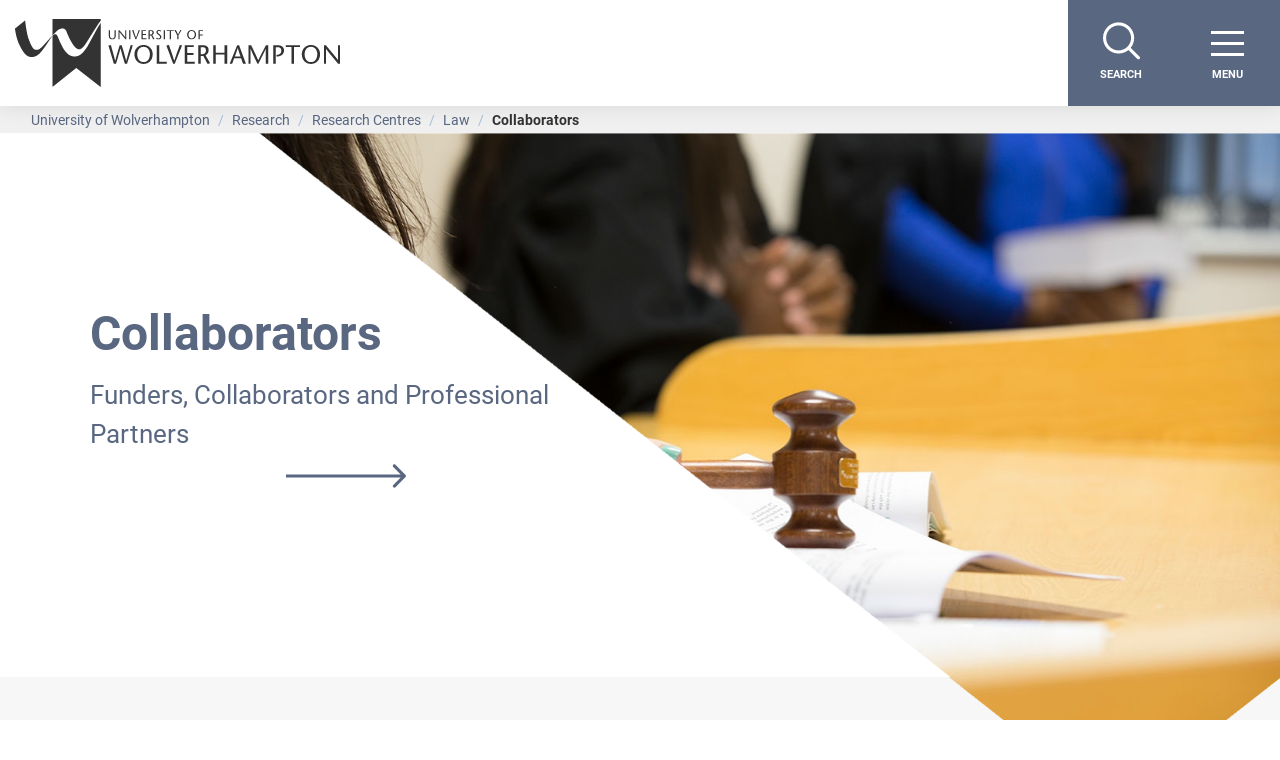

--- FILE ---
content_type: text/html; charset=UTF-8
request_url: https://www.wlv.ac.uk/research/research-centres/law-research-centre/collaborators-/
body_size: 2265
content:
<!DOCTYPE html>
<html lang="en">
<head>
    <meta charset="utf-8">
    <meta name="viewport" content="width=device-width, initial-scale=1">
    <title></title>
    <style>
        body {
            font-family: "Arial";
        }
    </style>
    <script type="text/javascript">
    window.awsWafCookieDomainList = [];
    window.gokuProps = {
"key":"AQIDAHjcYu/GjX+QlghicBgQ/[base64]",
          "iv":"A6x+RwFbLgAACWHw",
          "context":"wD5qc2dWVUhd6Q44NWerE4het9yRBCXQDiCXu1HExLf3nVpV7pklqq32fgVrqEsHrsXDGtn4lZPczzcChbL/bCMQppEj/h3RtDlvFL9OWjiL2WlQ0D9WPyKF2RH669S3VuPArHM7VSbzdKYn/ghwgR49F4Q4nB2Othk0lNa3RTc8GskrVpcnZWgG64bHqr/grIp/7Dxm+H7g+5unu12pf9wxtiTjKJgR9T8v9t3VoipzBNCBake7NZm4QPzNnM8Rpi5kMRD3hdi7NtF7ZPuK8QbEaDwEnEdAfFt1ycsh03z1oBST6UQvtgVPXorfrRsb5UzCyFS7AjC64TSe//coQzv9F0b7WfZIxcAo2+31UZsfP4kHimiDILpBJFSSCzEEoluJjlNAhSXjcNASfchadGEJO+ew/uUpWyQiujUoXgGi6YJwgqrY8pTHXA4081AYXYPKiOKOqernhFAhM7x21UVrp2WrJQ3aS8yGwBFZmgz8inZcseJPVAqaJHXZNITED/Bp2VMQdWxJV+1wvrV57SVy7mk7H+HdF0hKj+0QUu1F1upPi1s3K0OTS0zR7XKdEiyOjDVy0vQyphyCLhzQIuoher6vWdcr/k8sh7+8PMd7rXoqF9GgVQ4kGqcb68HTK9lor9MmigB7M+cZ+9kbBX34c9021tH8CMkiCYSewKKoqNQfJWtQ8CJLBOPycZbe/eP44zqacN1H9TxHqfsfMZBtGG2/nOQ6oYhUToDxW493bTVsc1vSOnHBYyAHHhA7gOlt9a4AaoeBPAKxjKsxEi8T91ZnBZrzfzO6jQ=="
};
    </script>
    <script src="https://0441c79e9d78.91754b5c.us-east-2.token.awswaf.com/0441c79e9d78/4625017a5af8/67246de21078/challenge.js"></script>
</head>
<body>
    <div id="challenge-container"></div>
    <script type="text/javascript">
        AwsWafIntegration.saveReferrer();
        AwsWafIntegration.checkForceRefresh().then((forceRefresh) => {
            if (forceRefresh) {
                AwsWafIntegration.forceRefreshToken().then(() => {
                    window.location.reload(true);
                });
            } else {
                AwsWafIntegration.getToken().then(() => {
                    window.location.reload(true);
                });
            }
        });
    </script>
    <noscript>
        <h1>JavaScript is disabled</h1>
        In order to continue, we need to verify that you're not a robot.
        This requires JavaScript. Enable JavaScript and then reload the page.
    </noscript>
</body>
</html>

--- FILE ---
content_type: text/html; charset=UTF-8
request_url: https://www.wlv.ac.uk/research/research-centres/law-research-centre/collaborators-/
body_size: 24090
content:

<!DOCTYPE html>
<html lang="en">
<head>
<meta charset="utf-8" />
<meta http-equiv="x-ua-compatible" content="ie=edge" />
<title>Collaborators   - University of Wolverhampton</title>



<meta name="description" content="University of Wolverhampton offers undergraduate and postgraduate degree courses in health, education, business, arts, social sciences, science and engineering."><meta name="publish" content="Thu Jan 22 2026 19:30:42 GMT-0000 (GMT)"><meta name="contentid" content="66484"><meta name="workflowid" content="26">

<meta name="silktide-cms" content="eyAiY21zIjogIlRlcm1pbmFsRm91ciIsICJlZGl0b3JVcmwiOiAiaHR0cHM6Ly93Y21zLndsdi5hYy51ay90ZXJtaW5hbGZvdXIvcGFnZS9zZWN0aW9uI2VkaXQvNjY0ODQiIH0="><!-- Twitter card start -->
<meta name="twitter:card" content="summary" />
<meta name="twitter:site" content="@wlv_uni" />


  
 <!-- exclude from crawl -->
 <!-- exclude from search -->
 <!-- exclude from search -->
<meta name="sectionType" content="website" />
<meta name="searchTitle" content='Collaborators ' />
  <meta name="LastModified" content="2022-06-28T14:25:11Z" />


<!-- Twitter card end -->

<link rel="canonical" href="https://www.wlv.ac.uk/research/research-centres/law-research-centre/collaborators-/">
    <meta name="viewport" content="width=device-width, initial-scale=1" />
    <meta name="google-site-verification" content="oBXBqFt8N4qHmOnuK_pDGDTsDzIRZvCFBY6LW9hKPfg" />
    <meta name="msapplication-config" content="/media/2019-template-assets/favicons/browserconfig.xml?v=0.0.4" />
    <meta name="theme-color" content="#ffffff" />
    <meta name="msapplication-TileColor" content="#da532c" />
    <meta name="msapplication-navbutton-color" content="" />
    <meta name="apple-mobile-web-app-status-bar-style" content="black" />
    <link rel="apple-touch-icon" sizes="180x180" href="/media/2019-template-assets/favicons/apple-touch-icon.png?v=0.0.4" />
    <link rel="icon" type="image/png" sizes="32x32" href="/media/2019-template-assets/favicons/favicon-32x32.png?v=0.0.4" />
    <link rel="icon" type="image/png" sizes="16x16" href="/media/2019-template-assets/favicons/favicon-16x16.png?v=0.0.4" />
    <link rel="mask-icon" href="/media/2019-template-assets/favicons/safari-pinned-tab.svg?v=0.0.4" color="#5bbad5" />
    <link rel="shortcut icon" href="/media/2019-template-assets/favicons/favicon.ico?v=0.0.4" />
    <link rel="manifest" href="/media/2019-template-assets/favicons/site.webmanifest?v=0.0.4" />
    <link rel="stylesheet" href="https://use.typekit.net/vac4lqs.css" />
    <link rel="stylesheet" href="https://fonts.googleapis.com/css?family=Roboto+Slab&display=swap">
    <link rel="stylesheet" href="https://cdnjs.cloudflare.com/ajax/libs/font-awesome/5.8.1/css/all.min.css" />
    <link rel="stylesheet" href="https://cdnjs.cloudflare.com/ajax/libs/fancybox/3.5.7/jquery.fancybox.min.css" />
    <link rel="stylesheet" href="https://cdnjs.cloudflare.com/ajax/libs/odometer.js/0.4.8/themes/odometer-theme-default.min.css" />
    <link rel="stylesheet" href="https://cdnjs.cloudflare.com/ajax/libs/jquery.basictable/1.0.9/basictable.min.css" />
    <link rel="stylesheet" href="https://cdnjs.cloudflare.com/ajax/libs/lightgallery/1.6.12/css/lightgallery.min.css" />
    <link rel="stylesheet" href="https://cdnjs.cloudflare.com/ajax/libs/flickity/2.2.1/flickity.min.css" />
    <link rel="stylesheet" href="/media/2019-template-assets/css-js/main.min-(1).css?v=0.0.4"/>
    <script src="https://cdnjs.cloudflare.com/ajax/libs/jquery/3.4.1/jquery.min.js"></script>



<!-- Course notification styles -->
<style>
.course-alert {
    padding: 20px;
    background-color: #FFF;
    color: #596781;
    margin-bottom: 15px;
    border: solid !important;
    border-width: 2px !important;
    border-color: #F05A8D !important;
}
/* The close button */
.closebtn {
    margin-left: 15px;
    color: CCC;
    font-weight: bold;
    float: right;
    font-size: 22px;
    line-height: 20px;
    cursor: pointer;
    transition: 0.3s;
}
/* When moving the mouse over the close button */
.closebtn:hover {
    color: 000;
    font-weight: bold;
}
</style>
<!-- End Course notification styles--> 

<!-- Additional CSS for WLV-Granite styles -->
<link rel="stylesheet" type="text/css" media="" href="/media/css/wlv-granite-styles-(1).css" />
  
<!-- Media Carousel -->
<link rel="stylesheet" type="text/css" media="" href="/media/css/media-carousel.css" />

</head>
<body class="template--landing">



<!-- Google Tag Manager -->
<noscript><iframe src="//www.googletagmanager.com/ns.html?id=GTM-W7WCB8"
height="0" width="0" style="display:none;visibility:hidden"></iframe></noscript>
<script>(function(w,d,s,l,i){w[l]=w[l]||[];w[l].push({'gtm.start':
new Date().getTime(),event:'gtm.js'});var f=d.getElementsByTagName(s)[0],
j=d.createElement(s),dl=l!='dataLayer'?'&l='+l:'';j.async=true;j.src=
'//www.googletagmanager.com/gtm.js?id='+i+dl;f.parentNode.insertBefore(j,f);
})(window,document,'script','dataLayer','GTM-W7WCB8');</script>
<!-- End Google Tag Manager -->
 <!-- 636--> 
<main id="wrap" role="main">

    <nav class="nav--primary c-navbar navbar navbar-expand-xxl fixed-top p-0" role="navigation">
        <div class="container-fluid">
            <a class="navbar-brand mr-auto mr-lg-0" href="/" title="University of Wolverhampton Home">
                <div class="navbar-brand__main">
                    <img role="img" class="onsticky" src="/media/2019-template-assets/graphics/logo.svg" alt="University of Wolverhampton Logo">
                    <img role="img" class="unsticky" src="/media/2019-template-assets/graphics/logo_white.svg" alt="University of Wolverhampton Logo">
                </div>
            </a>
            <div class="navbar-collapse offcanvas-collapse" id="offcanvas-navbar">
                <ul class="navbar-nav main_menu mx-auto mr-lg-0">
                    <li>
                        <form class="" method="get" action="https://www.wlv.ac.uk/search/">
                            <div class="Menu_Search input-group mb-3">
                                <input type="text" class="form-control form-control-lg" name="searchStudioQuery" placeholder="Type your search query here" aria-label="Type your search query here" aria-describedby="button-addon2" autocomplete="off">
                                <div class="input-group-append">
                                    <button class="btn btn-lg bg-white" type="submit" id="button-addon2" title="Search">
                                        <svg width="28" height="26" viewBox="0 0 28 26" fill="none" xmlns="http://www.w3.org/2000/svg">
                                            <path d="M18.067 19.035C13.6169 19.7322 9.49569 16.7663 8.82175 12.465C8.1478 8.16375 11.1644 4.07949 15.6144 3.38224C20.0645 2.68499 24.1857 5.65087 24.8597 9.95216C25.5336 14.2535 22.517 18.3377 18.067 19.035Z" stroke="#FECE35" stroke-width="2.12011"/>
                                            <line y1="-1.06005" x2="9.89966" y2="-1.06005" transform="matrix(-0.678101 0.734969 -0.749047 -0.662516 9.74731 16.833)" stroke="#FECE35" stroke-width="2.12011"/>
                                        </svg>
                                    </button>
                                </div>
                            </div>
                        </form>
                    </li>
                    
    <li class="nav-item dropdown">
        <a class="nav-link nav-link--mega-menu" href="/courses/" id="mega_menu_29172234" data-menu-id="29172234" title="Our Courses">Our Courses</a>
        <button class="btn btn-transparent p-0 dropdown-toggle d-xxl-none" type="button" id="mega_menu_29172234_button" data-toggle="dropdown" aria-haspopup="true" aria-expanded="false" title="Our Courses button" aria-label="Our Courses button">
            <svg width="19" height="13" viewBox="0 0 19 13" fill="none" xmlns="http://www.w3.org/2000/svg">
                <path d="M0 6.5H18M18 6.5L12.375 1M18 6.5L12.375 12" stroke="white"/>
            </svg>
        </button>
        <ul class="dropdown-menu" aria-labelledby="mega_menu_29172234_button" data-text="Our Courses">
            <li style="" class="nav-item nav-item--overview">
                <h2>Our Courses</h2>
                <a href="/courses/" title="Overview Our Courses">Overview <img role="img" src="/media/2019-template-assets/graphics/arrow_small.svg" alt="access"></a>
            </li>
    <li class="nav-item dropdown">
        <a class="nav-link" href="/courses/" title="Types of Courses ">Types of Courses </a>
        <button class="btn btn-transparent p-0 dropdown-toggle d-xxl-none lv-2" type="button" title="Types of Courses  button" id="mega_menu_29172234_block_1" data-toggle="dropdown" aria-haspopup="true" aria-expanded="false">
            <svg width="19" height="13" viewBox="0 0 19 13" fill="none" xmlns="http://www.w3.org/2000/svg">
                <path d="M0 6.5H18M18 6.5L12.375 1M18 6.5L12.375 12" stroke="white"/>
            </svg>
        </button>
        <ul class="dropdown-menu" aria-labelledby="mega_menu_29172234_block_1" data-text="Types of Courses ">
            <li style="" class="nav-item nav-item--overview">
                <h2>Types of Courses </h2>
                <a href="/courses/" title="Overview Types of Courses ">Overview <img role="img" src="/media/2019-template-assets/graphics/arrow_small.svg" alt="access"></a>
            </li>
            <li><a class=" nav-link" href="/courses/undergraduate/" target="_self" title="Undergraduate Courses">Undergraduate Courses</a></li>
            <li><a class=" nav-link" href="/courses/postgraduate/" target="_self" title="Postgraduate Courses">Postgraduate Courses</a></li>
            <li><a class=" nav-link" href="/research/research-degrees/" target="_self" title="Research (PhD)">Research (PhD)</a></li>
            <li><a class=" nav-link" href="/courses/open-learning/" target="_self" title="Online Distance Learning">Online Distance Learning</a></li>
            <li><a class=" nav-link" href="/business-services/apprenticeships/" target="_self" title="Degree Apprenticeships">Degree Apprenticeships</a></li>
            <li><a class=" nav-link" href="/courses/continuing-professional-development-cpd-short-courses/" target="_self" title="CPD Short Courses">CPD Short Courses</a></li>
        </ul>
    </li>
    <li class="nav-item dropdown">
        <a class="nav-link" href="/courses/" title="Career Guides">Career Guides</a>
        <button class="btn btn-transparent p-0 dropdown-toggle d-xxl-none lv-2" type="button" title="Career Guides button" id="mega_menu_29172234_block_2" data-toggle="dropdown" aria-haspopup="true" aria-expanded="false">
            <svg width="19" height="13" viewBox="0 0 19 13" fill="none" xmlns="http://www.w3.org/2000/svg">
                <path d="M0 6.5H18M18 6.5L12.375 1M18 6.5L12.375 12" stroke="white"/>
            </svg>
        </button>
        <ul class="dropdown-menu" aria-labelledby="mega_menu_29172234_block_2" data-text="Career Guides">
            <li style="" class="nav-item nav-item--overview">
                <h2>Career Guides</h2>
                <a href="/courses/" title="Overview Career Guides">Overview <img role="img" src="/media/2019-template-assets/graphics/arrow_small.svg" alt="access"></a>
            </li>
            <li><a class=" nav-link" href="/courses/build-a-career-in-construction/" target="_self" title="Architecture and Construction">Architecture and Construction</a></li>
            <li><a class=" nav-link" href="/courses/start-your-career-in-business-or-law/" target="_self" title="Business and Law">Business and Law</a></li>
            <li><a class=" nav-link" href="/courses/how-to-launch-your-creative-industry-career/" target="_self" title="Creative Industries">Creative Industries</a></li>
            <li><a class=" nav-link" href="/courses/careers-in-digital-and-cyber/" target="_self" title="Digital and Cyber">Digital and Cyber</a></li>
            <li><a class=" nav-link" href="/courses/start-your-career-in-health-and-social-care/" target="_self" title="Health and Social Care">Health and Social Care</a></li>
            <li><a class=" nav-link" href="/courses/how-to-kickstart-your-career-in-sports-at-the-university-of-wolverhampton/" target="_self" title="Sport">Sport</a></li>
            <li><a class=" nav-link" href="/courses/how-to-become-a-teacher/" target="_self" title="Teaching and Education">Teaching and Education</a></li>
        </ul>
    </li>
    <li class="nav-item dropdown">
        <a class="nav-link" href="/courses/" title="Make it happen">Make it happen</a>
        <button class="btn btn-transparent p-0 dropdown-toggle d-xxl-none lv-2" type="button" title="Make it happen button" id="mega_menu_29172234_block_3" data-toggle="dropdown" aria-haspopup="true" aria-expanded="false">
            <svg width="19" height="13" viewBox="0 0 19 13" fill="none" xmlns="http://www.w3.org/2000/svg">
                <path d="M0 6.5H18M18 6.5L12.375 1M18 6.5L12.375 12" stroke="white"/>
            </svg>
        </button>
        <ul class="dropdown-menu" aria-labelledby="mega_menu_29172234_block_3" data-text="Make it happen">
            <li style="" class="nav-item nav-item--overview">
                <h2>Make it happen</h2>
                <a href="/courses/" title="Overview Make it happen">Overview <img role="img" src="/media/2019-template-assets/graphics/arrow_small.svg" alt="access"></a>
            </li>
            <li><a class=" nav-link" href="/a-z/" target="_self" title="Courses A-Z">Courses A-Z</a></li>
            <li><a class=" nav-link" href="/courses/order-a-prospectus/" target="_self" title="Order a Prospectus">Order a Prospectus</a></li>
            <li><a class=" nav-link" href="/apply/how-to-apply/" target="_self" title="How to apply">How to apply</a></li>
            <li><a class=" nav-link" href="https://join.wlv.ac.uk/form/enquiry" target="_self" title="Ask about a course">Ask about a course</a></li>
        </ul>
    </li>
    <li class="nav-item dropdown">
        <a class="nav-link" href="/courses/undergraduate/" title="Popular Undergraduate Courses">Popular Undergraduate Courses</a>
        <button class="btn btn-transparent p-0 dropdown-toggle d-xxl-none lv-2" type="button" title="Popular Undergraduate Courses button" id="mega_menu_29172234_block_4" data-toggle="dropdown" aria-haspopup="true" aria-expanded="false">
            <svg width="19" height="13" viewBox="0 0 19 13" fill="none" xmlns="http://www.w3.org/2000/svg">
                <path d="M0 6.5H18M18 6.5L12.375 1M18 6.5L12.375 12" stroke="white"/>
            </svg>
        </button>
        <ul class="dropdown-menu" aria-labelledby="mega_menu_29172234_block_4" data-text="Popular Undergraduate Courses">
            <li style="" class="nav-item nav-item--overview">
                <h2>Popular Undergraduate Courses</h2>
                <a href="/courses/undergraduate/" title="Overview Popular Undergraduate Courses">Overview <img role="img" src="/media/2019-template-assets/graphics/arrow_small.svg" alt="access"></a>
            </li>
            <li><a class=" nav-link" href="/courses/undergraduate/accounting-finance-economics/" target="_self" title="Accounting, Finance and Economics">Accounting, Finance and Economics</a></li>
            <li><a class=" nav-link" href="/courses/undergraduate/architecture/" target="_self" title="Architecture">Architecture</a></li>
            <li><a class=" nav-link" href="/courses/undergraduate/business-and-management/" target="_self" title="Business and Management">Business and Management</a></li>
            <li><a class=" nav-link" href="/courses/undergraduate/computer-science/" target="_self" title="Computer Science">Computer Science</a></li>
            <li><a class=" nav-link" href="/courses/undergraduate/english/" target="_self" title="English">English</a></li>
            <li><a class=" nav-link" href="/courses/undergraduate/film-media-and-screen/" target="_self" title="Film, Media and Screen">Film, Media and Screen</a></li>
            <li><a class=" nav-link" href="/courses/undergraduate/law/" target="_self" title="Law">Law</a></li>
            <li><a class=" nav-link" href="/courses/undergraduate/midwifery/" target="_self" title="Midwifery">Midwifery</a></li>
            <li><a class=" nav-link" href="/courses/undergraduate/nursing/" target="_self" title="Nursing">Nursing</a></li>
            <li><a class=" nav-link" href="/courses/undergraduate/pharmacy/" target="_self" title="Pharmacy, Pharmaceutical Science and Pharmacology">Pharmacy, Pharmaceutical Science and Pharmacology</a></li>
            <li><a class=" nav-link" href="/courses/undergraduate/public-health/" target="_self" title="Public Health">Public Health</a></li>
            <li><a class=" nav-link" href="/courses/undergraduate/social-work-and-care/" target="_self" title="Social Work and Social Care">Social Work and Social Care</a></li>
            <li><a class=" nav-link" href="/courses/undergraduate/sport-physical-activity/" target="_self" title="Sport and Physical Activity">Sport and Physical Activity</a></li>
            <li><a class=" nav-link" href="/courses/undergraduate/teaching/" target="_self" title="Teaching">Teaching</a></li>
        </ul>
    </li>
    <li class="nav-item dropdown">
        <a class="nav-link" href="/courses/postgraduate/" title="Popular Postgraduate Courses">Popular Postgraduate Courses</a>
        <button class="btn btn-transparent p-0 dropdown-toggle d-xxl-none lv-2" type="button" title="Popular Postgraduate Courses button" id="mega_menu_29172234_block_5" data-toggle="dropdown" aria-haspopup="true" aria-expanded="false">
            <svg width="19" height="13" viewBox="0 0 19 13" fill="none" xmlns="http://www.w3.org/2000/svg">
                <path d="M0 6.5H18M18 6.5L12.375 1M18 6.5L12.375 12" stroke="white"/>
            </svg>
        </button>
        <ul class="dropdown-menu" aria-labelledby="mega_menu_29172234_block_5" data-text="Popular Postgraduate Courses">
            <li style="" class="nav-item nav-item--overview">
                <h2>Popular Postgraduate Courses</h2>
                <a href="/courses/postgraduate/" title="Overview Popular Postgraduate Courses">Overview <img role="img" src="/media/2019-template-assets/graphics/arrow_small.svg" alt="access"></a>
            </li>
            <li><a class=" nav-link" href="/courses/postgraduate/business/" target="_self" title="Business">Business</a></li>
            <li><a class=" nav-link" href="/courses/postgraduate/civil-engineering-and-built-environment/" target="_self" title="Civil Engineering and Built Environment">Civil Engineering and Built Environment</a></li>
            <li><a class=" nav-link" href="/courses/postgraduate/cyber-security/" target="_self" title="Cyber Security">Cyber Security</a></li>
            <li><a class=" nav-link" href="/courses/postgraduate/education/" target="_self" title="Education">Education</a></li>
            <li><a class=" nav-link" href="/courses/postgraduate/health-sciences/" target="_self" title="Health Sciences">Health Sciences</a></li>
            <li><a class=" nav-link" href="/courses/postgraduate/law/" target="_self" title="Law">Law</a></li>
            <li><a class=" nav-link" href="/courses/postgraduate/nursing/" target="_self" title="Nursing">Nursing</a></li>
        </ul>
    </li>
        </ul>
    </li>
    <li class="nav-item dropdown">
        <a class="nav-link nav-link--mega-menu" href="/university-life/" id="mega_menu_11043492" data-menu-id="11043492" title="University Life">University Life</a>
        <button class="btn btn-transparent p-0 dropdown-toggle d-xxl-none" type="button" id="mega_menu_11043492_button" data-toggle="dropdown" aria-haspopup="true" aria-expanded="false" title="University Life button" aria-label="University Life button">
            <svg width="19" height="13" viewBox="0 0 19 13" fill="none" xmlns="http://www.w3.org/2000/svg">
                <path d="M0 6.5H18M18 6.5L12.375 1M18 6.5L12.375 12" stroke="white"/>
            </svg>
        </button>
        <ul class="dropdown-menu" aria-labelledby="mega_menu_11043492_button" data-text="University Life">
            <li style="" class="nav-item nav-item--overview">
                <h2>University Life</h2>
                <a href="/university-life/" title="Overview University Life">Overview <img role="img" src="/media/2019-template-assets/graphics/arrow_small.svg" alt="access"></a>
            </li>
    <li class="nav-item">
        <a class="nav-link" href="/university-life/students-union/" title="Students' Union">Students' Union</a>
    </li>
    <li class="nav-item dropdown">
        <a class="nav-link" href="/university-life/speak-to-a-student/" title="Speak to a Student">Speak to a Student</a>
        <button class="btn btn-transparent p-0 dropdown-toggle d-xxl-none lv-2" type="button" title="Speak to a Student button" id="mega_menu_11043492_block_3" data-toggle="dropdown" aria-haspopup="true" aria-expanded="false">
            <svg width="19" height="13" viewBox="0 0 19 13" fill="none" xmlns="http://www.w3.org/2000/svg">
                <path d="M0 6.5H18M18 6.5L12.375 1M18 6.5L12.375 12" stroke="white"/>
            </svg>
        </button>
        <ul class="dropdown-menu" aria-labelledby="mega_menu_11043492_block_3" data-text="Speak to a Student">
            <li style="" class="nav-item nav-item--overview">
                <h2>Speak to a Student</h2>
                <a href="/university-life/speak-to-a-student/" title="Overview Speak to a Student">Overview <img role="img" src="/media/2019-template-assets/graphics/arrow_small.svg" alt="access"></a>
            </li>
            <li><a class=" nav-link" href="https://join.wlv.ac.uk/form/enquiry" target="_self" title="Make a Course Enquiry">Make a Course Enquiry</a></li>
            <li><a class=" nav-link" href="/university-life/speak-to-a-student/" target="_self" title="Talk to an ambassador">Talk to an ambassador</a></li>
        </ul>
    </li>
    <li class="nav-item dropdown">
        <a class="nav-link" href="/university-life/wlv-gym/" title="WLV Gym">WLV Gym</a>
        <button class="btn btn-transparent p-0 dropdown-toggle d-xxl-none lv-2" type="button" title="WLV Gym button" id="mega_menu_11043492_block_4" data-toggle="dropdown" aria-haspopup="true" aria-expanded="false">
            <svg width="19" height="13" viewBox="0 0 19 13" fill="none" xmlns="http://www.w3.org/2000/svg">
                <path d="M0 6.5H18M18 6.5L12.375 1M18 6.5L12.375 12" stroke="white"/>
            </svg>
        </button>
        <ul class="dropdown-menu" aria-labelledby="mega_menu_11043492_block_4" data-text="WLV Gym">
            <li style="" class="nav-item nav-item--overview">
                <h2>WLV Gym</h2>
                <a href="/university-life/wlv-gym/" title="Overview WLV Gym">Overview <img role="img" src="/media/2019-template-assets/graphics/arrow_small.svg" alt="access"></a>
            </li>
            <li><a class=" nav-link" href="/university-life/wlv-gym/campus-opening-times/" target="_self" title="Opening Times">Opening Times</a></li>
            <li><a class=" nav-link" href="/university-life/wlv-gym/recreational-facilities/" target="_self" title="Facilities">Facilities</a></li>
            <li><a class=" nav-link" href="/university-life/wlv-gym/student-memberships/" target="_self" title="Student Memberships">Student Memberships</a></li>
        </ul>
    </li>
    <li class="nav-item">
        <a class="nav-link" href="/university-life/campus-transport/" title="Campus Travel and Transport">Campus Travel and Transport</a>
    </li>
    <li class="nav-item dropdown">
        <a class="nav-link" href="/university-life/university-of-opportunity/" title="University of Opportunity">University of Opportunity</a>
        <button class="btn btn-transparent p-0 dropdown-toggle d-xxl-none lv-2" type="button" title="University of Opportunity button" id="mega_menu_11043492_block_6" data-toggle="dropdown" aria-haspopup="true" aria-expanded="false">
            <svg width="19" height="13" viewBox="0 0 19 13" fill="none" xmlns="http://www.w3.org/2000/svg">
                <path d="M0 6.5H18M18 6.5L12.375 1M18 6.5L12.375 12" stroke="white"/>
            </svg>
        </button>
        <ul class="dropdown-menu" aria-labelledby="mega_menu_11043492_block_6" data-text="University of Opportunity">
            <li style="" class="nav-item nav-item--overview">
                <h2>University of Opportunity</h2>
                <a href="/university-life/university-of-opportunity/" title="Overview University of Opportunity">Overview <img role="img" src="/media/2019-template-assets/graphics/arrow_small.svg" alt="access"></a>
            </li>
            <li><a class=" nav-link" href="/university-life/wlvhuman/" target="_self" title="Humans of WLV">Humans of WLV</a></li>
            <li><a class=" nav-link" href="/university-life/key-facts/" target="_self" title="Key Facts">Key Facts</a></li>
        </ul>
    </li>
    <li class="nav-item dropdown">
        <a class="nav-link" href="/university-life/student-support/" title="Student Support">Student Support</a>
        <button class="btn btn-transparent p-0 dropdown-toggle d-xxl-none lv-2" type="button" title="Student Support button" id="mega_menu_11043492_block_7" data-toggle="dropdown" aria-haspopup="true" aria-expanded="false">
            <svg width="19" height="13" viewBox="0 0 19 13" fill="none" xmlns="http://www.w3.org/2000/svg">
                <path d="M0 6.5H18M18 6.5L12.375 1M18 6.5L12.375 12" stroke="white"/>
            </svg>
        </button>
        <ul class="dropdown-menu" aria-labelledby="mega_menu_11043492_block_7" data-text="Student Support">
            <li style="" class="nav-item nav-item--overview">
                <h2>Student Support</h2>
                <a href="/university-life/student-support/" title="Overview Student Support">Overview <img role="img" src="/media/2019-template-assets/graphics/arrow_small.svg" alt="access"></a>
            </li>
            <li><a class=" nav-link" href="/university-life/student-support/mature-student-support/" target="_self" title="Mature Students Support">Mature Students Support</a></li>
            <li><a class=" nav-link" href="/university-life/part-time-jobs/" target="_self" title="Part-time work">Part-time work</a></li>
            <li><a class=" nav-link" href="/university-life/security-services/" target="_self" title="Student Safety">Student Safety</a></li>
        </ul>
    </li>
    <li class="nav-item dropdown">
        <a class="nav-link" href="/university-life/accommodation/" title="Accommodation">Accommodation</a>
        <button class="btn btn-transparent p-0 dropdown-toggle d-xxl-none lv-2" type="button" title="Accommodation button" id="mega_menu_11043492_block_8" data-toggle="dropdown" aria-haspopup="true" aria-expanded="false">
            <svg width="19" height="13" viewBox="0 0 19 13" fill="none" xmlns="http://www.w3.org/2000/svg">
                <path d="M0 6.5H18M18 6.5L12.375 1M18 6.5L12.375 12" stroke="white"/>
            </svg>
        </button>
        <ul class="dropdown-menu" aria-labelledby="mega_menu_11043492_block_8" data-text="Accommodation">
            <li style="" class="nav-item nav-item--overview">
                <h2>Accommodation</h2>
                <a href="/university-life/accommodation/" title="Overview Accommodation">Overview <img role="img" src="/media/2019-template-assets/graphics/arrow_small.svg" alt="access"></a>
            </li>
            <li><a class=" nav-link" href="/university-life/accommodation/how-do-i-apply/" target="_self" title="How do I apply?">How do I apply?</a></li>
            <li><a class=" nav-link" href="/university-life/accommodation/where-can-i-live/city-campus/" target="_self" title="City Campus">City Campus</a></li>
            <li><a class=" nav-link" href="/university-life/accommodation/where-can-i-live/walsall-campus/" target="_self" title="Walsall Campus">Walsall Campus</a></li>
            <li><a class=" nav-link" href="/university-life/accommodation/where-can-i-live/telford-campus/" target="_self" title="Telford Campus">Telford Campus</a></li>
        </ul>
    </li>
    <li class="nav-item">
        <a class="nav-link" href="/university-life/wlv-on-demand/" title="WLV On Demand">WLV On Demand</a>
    </li>
    <li class="nav-item dropdown">
        <a class="nav-link" href="/university-life/our-campus/" title="Our Campus">Our Campus</a>
        <button class="btn btn-transparent p-0 dropdown-toggle d-xxl-none lv-2" type="button" title="Our Campus button" id="mega_menu_11043492_block_10" data-toggle="dropdown" aria-haspopup="true" aria-expanded="false">
            <svg width="19" height="13" viewBox="0 0 19 13" fill="none" xmlns="http://www.w3.org/2000/svg">
                <path d="M0 6.5H18M18 6.5L12.375 1M18 6.5L12.375 12" stroke="white"/>
            </svg>
        </button>
        <ul class="dropdown-menu" aria-labelledby="mega_menu_11043492_block_10" data-text="Our Campus">
            <li style="" class="nav-item nav-item--overview">
                <h2>Our Campus</h2>
                <a href="/university-life/our-campus/" title="Overview Our Campus">Overview <img role="img" src="/media/2019-template-assets/graphics/arrow_small.svg" alt="access"></a>
            </li>
            <li><a class=" nav-link" href="/university-life/our-campus/springfield-campus/" target="_self" title="Springfield Campus">Springfield Campus</a></li>
            <li><a class=" nav-link" href="/university-life/our-facilities/" target="_self" title="Our Facilities">Our Facilities</a></li>
            <li><a class=" nav-link" href="https://www.wlv.ac.uk/university-life/virtual-tour/" target="_self" title="Virtual Tour">Virtual Tour</a></li>
            <li><a class=" nav-link" href="https://www.wlv.ac.uk/news-and-events/" target="_self" title="News and Events">News and Events</a></li>
        </ul>
    </li>
        </ul>
    </li>
    <li class="nav-item dropdown">
        <a class="nav-link nav-link--mega-menu" href="/apply/how-to-apply/" id="mega_menu_11043495" data-menu-id="11043495" title="Apply">Apply</a>
        <button class="btn btn-transparent p-0 dropdown-toggle d-xxl-none" type="button" id="mega_menu_11043495_button" data-toggle="dropdown" aria-haspopup="true" aria-expanded="false" title="Apply button" aria-label="Apply button">
            <svg width="19" height="13" viewBox="0 0 19 13" fill="none" xmlns="http://www.w3.org/2000/svg">
                <path d="M0 6.5H18M18 6.5L12.375 1M18 6.5L12.375 12" stroke="white"/>
            </svg>
        </button>
        <ul class="dropdown-menu" aria-labelledby="mega_menu_11043495_button" data-text="Apply">
            <li style="" class="nav-item nav-item--overview">
                <h2>Apply</h2>
                <a href="/apply/how-to-apply/" title="Overview Apply">Overview <img role="img" src="/media/2019-template-assets/graphics/arrow_small.svg" alt="access"></a>
            </li>
    <li class="nav-item dropdown">
        <a class="nav-link" href="/apply/how-to-apply/" title="How to Apply">How to Apply</a>
        <button class="btn btn-transparent p-0 dropdown-toggle d-xxl-none lv-2" type="button" title="How to Apply button" id="mega_menu_11043495_block_1" data-toggle="dropdown" aria-haspopup="true" aria-expanded="false">
            <svg width="19" height="13" viewBox="0 0 19 13" fill="none" xmlns="http://www.w3.org/2000/svg">
                <path d="M0 6.5H18M18 6.5L12.375 1M18 6.5L12.375 12" stroke="white"/>
            </svg>
        </button>
        <ul class="dropdown-menu" aria-labelledby="mega_menu_11043495_block_1" data-text="How to Apply">
            <li style="" class="nav-item nav-item--overview">
                <h2>How to Apply</h2>
                <a href="/apply/how-to-apply/" title="Overview How to Apply">Overview <img role="img" src="/media/2019-template-assets/graphics/arrow_small.svg" alt="access"></a>
            </li>
            <li><a class=" nav-link" href="/apply/how-to-apply/before-you-apply/" target="_self" title="Find the right course for you">Find the right course for you</a></li>
            <li><a class=" nav-link" href="/apply/how-to-apply/making-your-application/" target="_self" title="Making your application">Making your application</a></li>
            <li><a class=" nav-link" href="/apply/how-to-apply/after-you-have-applied/" target="_self" title="After you've applied">After you've applied</a></li>
            <li><a class=" nav-link" href="/international/making-an-application/how-to-apply/" target="_self" title="International Applications">International Applications</a></li>
            <li><a class=" nav-link" href="/apply/how-to-apply/apply-direct/" target="_self" title="Apply Direct">Apply Direct</a></li>
            <li><a class=" nav-link" href="/apply/get-set/" target="_self" title="Get Set">Get Set</a></li>
        </ul>
    </li>
    <li class="nav-item dropdown">
        <a class="nav-link" href="/apply/funding-costs-fees-and-support/" title="Funding, Costs, Fees, and Support">Funding, Costs, Fees, and Support</a>
        <button class="btn btn-transparent p-0 dropdown-toggle d-xxl-none lv-2" type="button" title="Funding, Costs, Fees, and Support button" id="mega_menu_11043495_block_2" data-toggle="dropdown" aria-haspopup="true" aria-expanded="false">
            <svg width="19" height="13" viewBox="0 0 19 13" fill="none" xmlns="http://www.w3.org/2000/svg">
                <path d="M0 6.5H18M18 6.5L12.375 1M18 6.5L12.375 12" stroke="white"/>
            </svg>
        </button>
        <ul class="dropdown-menu" aria-labelledby="mega_menu_11043495_block_2" data-text="Funding, Costs, Fees, and Support">
            <li style="" class="nav-item nav-item--overview">
                <h2>Funding, Costs, Fees, and Support</h2>
                <a href="/apply/funding-costs-fees-and-support/" title="Overview Funding, Costs, Fees, and Support">Overview <img role="img" src="/media/2019-template-assets/graphics/arrow_small.svg" alt="access"></a>
            </li>
            <li><a class=" nav-link" href="/apply/funding-costs-fees-and-support/financial-support/scholarships/" target="_self" title="Scholarships">Scholarships</a></li>
            <li><a class=" nav-link" href="/apply/funding-costs-fees-and-support/fees-and-costs/" target="_self" title="Costs and Funding">Costs and Funding</a></li>
            <li><a class=" nav-link" href="/apply/funding-costs-fees-and-support/how-to-pay/" target="_self" title="Repayment Options">Repayment Options</a></li>
        </ul>
    </li>
    <li class="nav-item dropdown">
        <a class="nav-link" href="/apply/how-to-apply/the-gateway/" title="Support and Advice at the Gateway">Support and Advice at the Gateway</a>
        <button class="btn btn-transparent p-0 dropdown-toggle d-xxl-none lv-2" type="button" title="Support and Advice at the Gateway button" id="mega_menu_11043495_block_4" data-toggle="dropdown" aria-haspopup="true" aria-expanded="false">
            <svg width="19" height="13" viewBox="0 0 19 13" fill="none" xmlns="http://www.w3.org/2000/svg">
                <path d="M0 6.5H18M18 6.5L12.375 1M18 6.5L12.375 12" stroke="white"/>
            </svg>
        </button>
        <ul class="dropdown-menu" aria-labelledby="mega_menu_11043495_block_4" data-text="Support and Advice at the Gateway">
            <li style="" class="nav-item nav-item--overview">
                <h2>Support and Advice at the Gateway</h2>
                <a href="/apply/how-to-apply/the-gateway/" title="Overview Support and Advice at the Gateway">Overview <img role="img" src="/media/2019-template-assets/graphics/arrow_small.svg" alt="access"></a>
            </li>
            <li><a class=" nav-link" href="/apply/how-to-apply/the-gateway/contact-the-gateway/" target="_self" title="Contact the Gateway">Contact the Gateway</a></li>
        </ul>
    </li>
    <li class="nav-item">
        <a class="nav-link" href="/apply/parent-and-carer-hub/" title="Parents and Guardians Hub">Parents and Guardians Hub</a>
    </li>
        </ul>
    </li>
    <li class="nav-item dropdown">
        <a class="nav-link nav-link--mega-menu" href="/research/" id="mega_menu_11043494" data-menu-id="11043494" title="Research">Research</a>
        <button class="btn btn-transparent p-0 dropdown-toggle d-xxl-none" type="button" id="mega_menu_11043494_button" data-toggle="dropdown" aria-haspopup="true" aria-expanded="false" title="Research button" aria-label="Research button">
            <svg width="19" height="13" viewBox="0 0 19 13" fill="none" xmlns="http://www.w3.org/2000/svg">
                <path d="M0 6.5H18M18 6.5L12.375 1M18 6.5L12.375 12" stroke="white"/>
            </svg>
        </button>
        <ul class="dropdown-menu" aria-labelledby="mega_menu_11043494_button" data-text="Research">
            <li style="" class="nav-item nav-item--overview">
                <h2>Research</h2>
                <a href="/research/" title="Overview Research">Overview <img role="img" src="/media/2019-template-assets/graphics/arrow_small.svg" alt="access"></a>
            </li>
    <li class="nav-item">
        <a class="nav-link" href="/research/about-our-research/" title="About our Research ">About our Research </a>
    </li>
    <li class="nav-item">
        <a class="nav-link" href="/research/research-centres/" title="Research Centres">Research Centres</a>
    </li>
    <li class="nav-item">
        <a class="nav-link" href="/research/research-policies-procedures--guidelines/" title="Research Policies, Procedures & Guidelines">Research Policies, Procedures & Guidelines</a>
    </li>
    <li class="nav-item">
        <a class="nav-link" href="/research/research-degrees/" title="Research Degrees (MPhil/PhDs)">Research Degrees (MPhil/PhDs)</a>
    </li>
    <li class="nav-item">
        <a class="nav-link" href="/research/research-services/" title="Research Services">Research Services</a>
    </li>
    <li class="nav-item">
        <a class="nav-link" href="/research/research-news-and-events/" title="Research News and Events">Research News and Events</a>
    </li>
    <li class="nav-item">
        <a class="nav-link" href="/research/research-centres/access-our-expertise/" title="Access our Expertise">Access our Expertise</a>
    </li>
    <li class="nav-item">
        <a class="nav-link" href="/research/research-centres/access-our-expertise/access-research-papers/" title="Access Research Papers">Access Research Papers</a>
    </li>
        </ul>
    </li>
    <li class="nav-item dropdown">
        <a class="nav-link nav-link--mega-menu" href="/international/" id="mega_menu_20945774" data-menu-id="20945774" title="International">International</a>
        <button class="btn btn-transparent p-0 dropdown-toggle d-xxl-none" type="button" id="mega_menu_20945774_button" data-toggle="dropdown" aria-haspopup="true" aria-expanded="false" title="International button" aria-label="International button">
            <svg width="19" height="13" viewBox="0 0 19 13" fill="none" xmlns="http://www.w3.org/2000/svg">
                <path d="M0 6.5H18M18 6.5L12.375 1M18 6.5L12.375 12" stroke="white"/>
            </svg>
        </button>
        <ul class="dropdown-menu" aria-labelledby="mega_menu_20945774_button" data-text="International">
            <li style="" class="nav-item nav-item--overview">
                <h2>International</h2>
                <a href="/international/" title="Overview International">Overview <img role="img" src="/media/2019-template-assets/graphics/arrow_small.svg" alt="access"></a>
            </li>
    <li class="nav-item dropdown">
        <a class="nav-link" href="/international/making-an-application/" title="Making an Application">Making an Application</a>
        <button class="btn btn-transparent p-0 dropdown-toggle d-xxl-none lv-2" type="button" title="Making an Application button" id="mega_menu_20945774_block_1" data-toggle="dropdown" aria-haspopup="true" aria-expanded="false">
            <svg width="19" height="13" viewBox="0 0 19 13" fill="none" xmlns="http://www.w3.org/2000/svg">
                <path d="M0 6.5H18M18 6.5L12.375 1M18 6.5L12.375 12" stroke="white"/>
            </svg>
        </button>
        <ul class="dropdown-menu" aria-labelledby="mega_menu_20945774_block_1" data-text="Making an Application">
            <li style="" class="nav-item nav-item--overview">
                <h2>Making an Application</h2>
                <a href="/international/making-an-application/" title="Overview Making an Application">Overview <img role="img" src="/media/2019-template-assets/graphics/arrow_small.svg" alt="access"></a>
            </li>
            <li><a class=" nav-link" href="/international/your-country/" target="_self" title="Entry Requirements">Entry Requirements</a></li>
            <li><a class=" nav-link" href="/international/making-an-application/language-entry-requirements/" target="_self" title="English Entry Requirements">English Entry Requirements</a></li>
            <li><a class=" nav-link" href="/international/making-an-application/how-to-apply/" target="_self" title="Apply Direct">Apply Direct</a></li>
        </ul>
    </li>
    <li class="nav-item">
        <a class="nav-link" href="/international/your-country/" title="Country Specific Entry Requirements">Country Specific Entry Requirements</a>
    </li>
    <li class="nav-item dropdown">
        <a class="nav-link" href="/international/international-fees--scholarships/" title="International Fees & Scholarships ">International Fees & Scholarships </a>
        <button class="btn btn-transparent p-0 dropdown-toggle d-xxl-none lv-2" type="button" title="International Fees & Scholarships  button" id="mega_menu_20945774_block_3" data-toggle="dropdown" aria-haspopup="true" aria-expanded="false">
            <svg width="19" height="13" viewBox="0 0 19 13" fill="none" xmlns="http://www.w3.org/2000/svg">
                <path d="M0 6.5H18M18 6.5L12.375 1M18 6.5L12.375 12" stroke="white"/>
            </svg>
        </button>
        <ul class="dropdown-menu" aria-labelledby="mega_menu_20945774_block_3" data-text="International Fees & Scholarships ">
            <li style="" class="nav-item nav-item--overview">
                <h2>International Fees & Scholarships </h2>
                <a href="/international/international-fees--scholarships/" title="Overview International Fees & Scholarships ">Overview <img role="img" src="/media/2019-template-assets/graphics/arrow_small.svg" alt="access"></a>
            </li>
            <li><a class=" nav-link" href="/international/making-an-application/international-fees/" target="_self" title="International Fees">International Fees</a></li>
            <li><a class=" nav-link" href="/apply/funding-costs-fees-and-support/how-to-pay/international-students/" target="_self" title="How to pay">How to pay</a></li>
        </ul>
    </li>
    <li class="nav-item dropdown">
        <a class="nav-link" href="/international/international-pre-arrival-2025/" title="International Pre-Arrival">International Pre-Arrival</a>
        <button class="btn btn-transparent p-0 dropdown-toggle d-xxl-none lv-2" type="button" title="International Pre-Arrival button" id="mega_menu_20945774_block_5" data-toggle="dropdown" aria-haspopup="true" aria-expanded="false">
            <svg width="19" height="13" viewBox="0 0 19 13" fill="none" xmlns="http://www.w3.org/2000/svg">
                <path d="M0 6.5H18M18 6.5L12.375 1M18 6.5L12.375 12" stroke="white"/>
            </svg>
        </button>
        <ul class="dropdown-menu" aria-labelledby="mega_menu_20945774_block_5" data-text="International Pre-Arrival">
            <li style="" class="nav-item nav-item--overview">
                <h2>International Pre-Arrival</h2>
                <a href="/international/international-pre-arrival-2025/" title="Overview International Pre-Arrival">Overview <img role="img" src="/media/2019-template-assets/graphics/arrow_small.svg" alt="access"></a>
            </li>
            <li><a class=" nav-link" href="https://www.wlv.ac.uk/current-students/new-students/international-arrival-form/" target="_self" title="Pre-Arrival Form">Pre-Arrival Form</a></li>
            <li><a class=" nav-link" href="/apply/get-set/enrol-online/" target="_self" title="Enrolment">Enrolment</a></li>
            <li><a class=" nav-link" href="https://www.wlv.ac.uk/university-life/accommodation/accommodation-information/international-students/" target="_self" title="Accommodation">Accommodation</a></li>
            <li><a class=" nav-link" href="https://www.wlv.ac.uk/international/international-faqs/" target="_self" title="FAQ's">FAQ's</a></li>
        </ul>
    </li>
    <li class="nav-item">
        <a class="nav-link" href="/international/international-pathway-programmes-/" title="International Pathway Programmes">International Pathway Programmes</a>
    </li>
    <li class="nav-item">
        <a class="nav-link" href="/international/contact-us/" title="Contact us">Contact us</a>
    </li>
        </ul>
    </li>
    <li class="nav-item dropdown">
        <a class="nav-link nav-link--mega-menu" href="/schools-and-institutes/" id="mega_menu_11043491" data-menu-id="11043491" title="Our Schools">Our Schools</a>
        <button class="btn btn-transparent p-0 dropdown-toggle d-xxl-none" type="button" id="mega_menu_11043491_button" data-toggle="dropdown" aria-haspopup="true" aria-expanded="false" title="Our Schools button" aria-label="Our Schools button">
            <svg width="19" height="13" viewBox="0 0 19 13" fill="none" xmlns="http://www.w3.org/2000/svg">
                <path d="M0 6.5H18M18 6.5L12.375 1M18 6.5L12.375 12" stroke="white"/>
            </svg>
        </button>
        <ul class="dropdown-menu" aria-labelledby="mega_menu_11043491_button" data-text="Our Schools">
            <li style="" class="nav-item nav-item--overview">
                <h2>Our Schools</h2>
                <a href="/schools-and-institutes/" title="Overview Our Schools">Overview <img role="img" src="/media/2019-template-assets/graphics/arrow_small.svg" alt="access"></a>
            </li>
    <li class="nav-item dropdown">
        <a class="nav-link" href="/schools-and-institutes/faculty-of-arts-business-and-social-sciences/" title="Faculty of Arts, Business and Social Sciences">Faculty of Arts, Business and Social Sciences</a>
        <button class="btn btn-transparent p-0 dropdown-toggle d-xxl-none lv-2" type="button" title="Faculty of Arts, Business and Social Sciences button" id="mega_menu_11043491_block_1" data-toggle="dropdown" aria-haspopup="true" aria-expanded="false">
            <svg width="19" height="13" viewBox="0 0 19 13" fill="none" xmlns="http://www.w3.org/2000/svg">
                <path d="M0 6.5H18M18 6.5L12.375 1M18 6.5L12.375 12" stroke="white"/>
            </svg>
        </button>
        <ul class="dropdown-menu" aria-labelledby="mega_menu_11043491_block_1" data-text="Faculty of Arts, Business and Social Sciences">
            <li style="" class="nav-item nav-item--overview">
                <h2>Faculty of Arts, Business and Social Sciences</h2>
                <a href="/schools-and-institutes/faculty-of-arts-business-and-social-sciences/" title="Overview Faculty of Arts, Business and Social Sciences">Overview <img role="img" src="/media/2019-template-assets/graphics/arrow_small.svg" alt="access"></a>
            </li>
            <li><a class=" nav-link" href="/schools-and-institutes/faculty-of-arts-business-and-social-sciences/school-of-social-science-humanities--creative-industries/" target="_self" title="School of Social Science, Humanities &amp; Creative Industries">School of Social Science, Humanities &amp; Creative Industries</a></li>
            <li><a class=" nav-link" href="/schools-and-institutes/faculty-of-arts-business-and-social-sciences/school-of-business--law/" target="_self" title="School of Business &amp; Law">School of Business &amp; Law</a></li>
        </ul>
    </li>
    <li class="nav-item dropdown">
        <a class="nav-link" href="/schools-and-institutes/faculty-of-education-health-and-wellbeing/" title="Faculty of Education, Health & Wellbeing ">Faculty of Education, Health & Wellbeing </a>
        <button class="btn btn-transparent p-0 dropdown-toggle d-xxl-none lv-2" type="button" title="Faculty of Education, Health & Wellbeing  button" id="mega_menu_11043491_block_2" data-toggle="dropdown" aria-haspopup="true" aria-expanded="false">
            <svg width="19" height="13" viewBox="0 0 19 13" fill="none" xmlns="http://www.w3.org/2000/svg">
                <path d="M0 6.5H18M18 6.5L12.375 1M18 6.5L12.375 12" stroke="white"/>
            </svg>
        </button>
        <ul class="dropdown-menu" aria-labelledby="mega_menu_11043491_block_2" data-text="Faculty of Education, Health & Wellbeing ">
            <li style="" class="nav-item nav-item--overview">
                <h2>Faculty of Education, Health & Wellbeing </h2>
                <a href="/schools-and-institutes/faculty-of-education-health-and-wellbeing/" title="Overview Faculty of Education, Health & Wellbeing ">Overview <img role="img" src="/media/2019-template-assets/graphics/arrow_small.svg" alt="access"></a>
            </li>
            <li><a class=" nav-link" href="/schools-and-institutes/faculty-of-education-health-and-wellbeing/school-of-nursing-and-midwifery/" target="_self" title="School of Nursing and Midwifery">School of Nursing and Midwifery</a></li>
            <li><a class=" nav-link" href="/schools-and-institutes/faculty-of-education-health-and-wellbeing/school-of-health-and-wellbeing/" target="_self" title="School of Health and Wellbeing">School of Health and Wellbeing</a></li>
            <li><a class=" nav-link" href="/schools-and-institutes/faculty-of-education-health-and-wellbeing/school-of-education--psychology/" target="_self" title="School of Education &amp; Psychology">School of Education &amp; Psychology</a></li>
        </ul>
    </li>
    <li class="nav-item dropdown">
        <a class="nav-link" href="/schools-and-institutes/faculty-of-science-and-engineering/" title="Faculty of Science & Engineering ">Faculty of Science & Engineering </a>
        <button class="btn btn-transparent p-0 dropdown-toggle d-xxl-none lv-2" type="button" title="Faculty of Science & Engineering  button" id="mega_menu_11043491_block_3" data-toggle="dropdown" aria-haspopup="true" aria-expanded="false">
            <svg width="19" height="13" viewBox="0 0 19 13" fill="none" xmlns="http://www.w3.org/2000/svg">
                <path d="M0 6.5H18M18 6.5L12.375 1M18 6.5L12.375 12" stroke="white"/>
            </svg>
        </button>
        <ul class="dropdown-menu" aria-labelledby="mega_menu_11043491_block_3" data-text="Faculty of Science & Engineering ">
            <li style="" class="nav-item nav-item--overview">
                <h2>Faculty of Science & Engineering </h2>
                <a href="/schools-and-institutes/faculty-of-science-and-engineering/" title="Overview Faculty of Science & Engineering ">Overview <img role="img" src="/media/2019-template-assets/graphics/arrow_small.svg" alt="access"></a>
            </li>
            <li><a class=" nav-link" href="/schools-and-institutes/faculty-of-science-and-engineering/school-of-pharmacy--life-sciences/" target="_self" title="School of Pharmacy &amp; Life Sciences">School of Pharmacy &amp; Life Sciences</a></li>
            <li><a class=" nav-link" href="/schools-and-institutes/faculty-of-science-and-engineering/school-of-architecture-computing--engineering/" target="_self" title="School of Architecture, Computing &amp; Engineering">School of Architecture, Computing &amp; Engineering</a></li>
        </ul>
    </li>
    <li class="nav-item">
        <a class="nav-link" href="/schools-and-institutes/black-country-medical-school/" title="Black Country Medical School">Black Country Medical School</a>
    </li>
        </ul>
    </li>
    <li class="nav-item dropdown">
        <a class="nav-link nav-link--mega-menu" href="/business-services/" id="mega_menu_13255529" data-menu-id="13255529" title="Work With Us">Work With Us</a>
        <button class="btn btn-transparent p-0 dropdown-toggle d-xxl-none" type="button" id="mega_menu_13255529_button" data-toggle="dropdown" aria-haspopup="true" aria-expanded="false" title="Work With Us button" aria-label="Work With Us button">
            <svg width="19" height="13" viewBox="0 0 19 13" fill="none" xmlns="http://www.w3.org/2000/svg">
                <path d="M0 6.5H18M18 6.5L12.375 1M18 6.5L12.375 12" stroke="white"/>
            </svg>
        </button>
        <ul class="dropdown-menu" aria-labelledby="mega_menu_13255529_button" data-text="Work With Us">
            <li style="" class="nav-item nav-item--overview">
                <h2>Work With Us</h2>
                <a href="/business-services/" title="Overview Work With Us">Overview <img role="img" src="/media/2019-template-assets/graphics/arrow_small.svg" alt="access"></a>
            </li>
    <li class="nav-item dropdown">
        <a class="nav-link" href="/business-services/facilities-and-support-services/" title="Facilities for Business">Facilities for Business</a>
        <button class="btn btn-transparent p-0 dropdown-toggle d-xxl-none lv-2" type="button" title="Facilities for Business button" id="mega_menu_13255529_block_2" data-toggle="dropdown" aria-haspopup="true" aria-expanded="false">
            <svg width="19" height="13" viewBox="0 0 19 13" fill="none" xmlns="http://www.w3.org/2000/svg">
                <path d="M0 6.5H18M18 6.5L12.375 1M18 6.5L12.375 12" stroke="white"/>
            </svg>
        </button>
        <ul class="dropdown-menu" aria-labelledby="mega_menu_13255529_block_2" data-text="Facilities for Business">
            <li style="" class="nav-item nav-item--overview">
                <h2>Facilities for Business</h2>
                <a href="/business-services/facilities-and-support-services/" title="Overview Facilities for Business">Overview <img role="img" src="/media/2019-template-assets/graphics/arrow_small.svg" alt="access"></a>
            </li>
            <li><a class=" nav-link" href="/business-services/national-brownfield-institute/" target="_self" title="National Brownfield Institute">National Brownfield Institute</a></li>
            <li><a class=" nav-link" href="/business-services/university-of-wolverhampton-science-park/" target="_self" title="University of Wolverhampton Science Park">University of Wolverhampton Science Park</a></li>
            <li><a class=" nav-link" href="/business-services/e-innovation-centre/" target="_self" title="e-Innovation Centre">e-Innovation Centre</a></li>
            <li><a class=" nav-link" href="/business-services/business-and-technology-centre/" target="_self" title="Business and Technology Centre">Business and Technology Centre</a></li>
        </ul>
    </li>
    <li class="nav-item dropdown">
        <a class="nav-link" href="/business-services/conferencing-at-science-park/" title="Conferencing">Conferencing</a>
        <button class="btn btn-transparent p-0 dropdown-toggle d-xxl-none lv-2" type="button" title="Conferencing button" id="mega_menu_13255529_block_3" data-toggle="dropdown" aria-haspopup="true" aria-expanded="false">
            <svg width="19" height="13" viewBox="0 0 19 13" fill="none" xmlns="http://www.w3.org/2000/svg">
                <path d="M0 6.5H18M18 6.5L12.375 1M18 6.5L12.375 12" stroke="white"/>
            </svg>
        </button>
        <ul class="dropdown-menu" aria-labelledby="mega_menu_13255529_block_3" data-text="Conferencing">
            <li style="" class="nav-item nav-item--overview">
                <h2>Conferencing</h2>
                <a href="/business-services/conferencing-at-science-park/" title="Overview Conferencing">Overview <img role="img" src="/media/2019-template-assets/graphics/arrow_small.svg" alt="access"></a>
            </li>
            <li><a class=" nav-link" href="/business-services/conferencing-at-science-park/conference-booking/" target="_self" title="Conference Booking">Conference Booking</a></li>
            <li><a class=" nav-link" href="/business-services/conferencing-at-science-park/conferences--meetings/" target="_self" title="Venues">Venues</a></li>
            <li><a class=" nav-link" href="/business-services/conferencing-at-science-park/dining--refreshments/" target="_self" title="Dining &amp; Refreshments">Dining &amp; Refreshments</a></li>
        </ul>
    </li>
    <li class="nav-item dropdown">
        <a class="nav-link" href="/business-services/apprenticeships/" title="Apprenticeships">Apprenticeships</a>
        <button class="btn btn-transparent p-0 dropdown-toggle d-xxl-none lv-2" type="button" title="Apprenticeships button" id="mega_menu_13255529_block_4" data-toggle="dropdown" aria-haspopup="true" aria-expanded="false">
            <svg width="19" height="13" viewBox="0 0 19 13" fill="none" xmlns="http://www.w3.org/2000/svg">
                <path d="M0 6.5H18M18 6.5L12.375 1M18 6.5L12.375 12" stroke="white"/>
            </svg>
        </button>
        <ul class="dropdown-menu" aria-labelledby="mega_menu_13255529_block_4" data-text="Apprenticeships">
            <li style="" class="nav-item nav-item--overview">
                <h2>Apprenticeships</h2>
                <a href="/business-services/apprenticeships/" title="Overview Apprenticeships">Overview <img role="img" src="/media/2019-template-assets/graphics/arrow_small.svg" alt="access"></a>
            </li>
            <li><a class=" nav-link" href="/business-services/apprenticeships/apprenticeship-courses/" target="_self" title="Apprenticeship Courses">Apprenticeship Courses</a></li>
            <li><a class=" nav-link" href="/business-services/apprenticeships/make-an-enquiry/" target="_self" title="Make an Enquiry">Make an Enquiry</a></li>
        </ul>
    </li>
    <li class="nav-item dropdown">
        <a class="nav-link" href="/business-services/funding-and-support/" title="Funding & Support ">Funding & Support </a>
        <button class="btn btn-transparent p-0 dropdown-toggle d-xxl-none lv-2" type="button" title="Funding & Support  button" id="mega_menu_13255529_block_5" data-toggle="dropdown" aria-haspopup="true" aria-expanded="false">
            <svg width="19" height="13" viewBox="0 0 19 13" fill="none" xmlns="http://www.w3.org/2000/svg">
                <path d="M0 6.5H18M18 6.5L12.375 1M18 6.5L12.375 12" stroke="white"/>
            </svg>
        </button>
        <ul class="dropdown-menu" aria-labelledby="mega_menu_13255529_block_5" data-text="Funding & Support ">
            <li style="" class="nav-item nav-item--overview">
                <h2>Funding & Support </h2>
                <a href="/business-services/funding-and-support/" title="Overview Funding & Support ">Overview <img role="img" src="/media/2019-template-assets/graphics/arrow_small.svg" alt="access"></a>
            </li>
            <li><a class=" nav-link" href="/business-services/funding-and-support/knowledge-transfer-partnerships/" target="_self" title="Knowledge Transfer Partnerships">Knowledge Transfer Partnerships</a></li>
            <li><a class=" nav-link" href="/business-services/university-procurement/" target="_self" title="University Procurement">University Procurement</a></li>
            <li><a class=" nav-link" href="/business-services/university-jobs/" target="_self" title="University Jobs">University Jobs</a></li>
        </ul>
    </li>
    <li class="nav-item dropdown">
        <a class="nav-link" href="/schools-and-institutes/faculty-of-arts-business-and-social-sciences/university-of-wolverhampton-business-school/executive-education/" title="Executive Education">Executive Education</a>
        <button class="btn btn-transparent p-0 dropdown-toggle d-xxl-none lv-2" type="button" title="Executive Education button" id="mega_menu_13255529_block_6" data-toggle="dropdown" aria-haspopup="true" aria-expanded="false">
            <svg width="19" height="13" viewBox="0 0 19 13" fill="none" xmlns="http://www.w3.org/2000/svg">
                <path d="M0 6.5H18M18 6.5L12.375 1M18 6.5L12.375 12" stroke="white"/>
            </svg>
        </button>
        <ul class="dropdown-menu" aria-labelledby="mega_menu_13255529_block_6" data-text="Executive Education">
            <li style="" class="nav-item nav-item--overview">
                <h2>Executive Education</h2>
                <a href="/schools-and-institutes/faculty-of-arts-business-and-social-sciences/university-of-wolverhampton-business-school/executive-education/" title="Overview Executive Education">Overview <img role="img" src="/media/2019-template-assets/graphics/arrow_small.svg" alt="access"></a>
            </li>
            <li><a class=" nav-link" href="/schools-and-institutes/faculty-of-arts-business-and-social-sciences/university-of-wolverhampton-business-school/executive-education/programmes-and-courses/" target="_self" title="Executive Education Programmes and Courses">Executive Education Programmes and Courses</a></li>
            <li><a class=" nav-link" href="/business-services/accessing-our-graduate-talent-pool/" target="_self" title="Accessing our graduate talent pool">Accessing our graduate talent pool</a></li>
        </ul>
    </li>
    <li class="nav-item dropdown">
        <a class="nav-link" href="/business-services/activities-for-schools-and-colleges/" title="Schools and Colleges">Schools and Colleges</a>
        <button class="btn btn-transparent p-0 dropdown-toggle d-xxl-none lv-2" type="button" title="Schools and Colleges button" id="mega_menu_13255529_block_7" data-toggle="dropdown" aria-haspopup="true" aria-expanded="false">
            <svg width="19" height="13" viewBox="0 0 19 13" fill="none" xmlns="http://www.w3.org/2000/svg">
                <path d="M0 6.5H18M18 6.5L12.375 1M18 6.5L12.375 12" stroke="white"/>
            </svg>
        </button>
        <ul class="dropdown-menu" aria-labelledby="mega_menu_13255529_block_7" data-text="Schools and Colleges">
            <li style="" class="nav-item nav-item--overview">
                <h2>Schools and Colleges</h2>
                <a href="/business-services/activities-for-schools-and-colleges/" title="Overview Schools and Colleges">Overview <img role="img" src="/media/2019-template-assets/graphics/arrow_small.svg" alt="access"></a>
            </li>
            <li><a class=" nav-link" href="/business-services/activities-for-schools-and-colleges/general-higher-education-sessions-/" target="_self" title="General Higher Education sessions ">General Higher Education sessions </a></li>
            <li><a class=" nav-link" href="/business-services/partnerships/" target="_self" title="Partnerships">Partnerships</a></li>
            <li><a class=" nav-link" href="/business-services/activities-for-schools-and-colleges/aspire-to-he/" target="_self" title="Aspire to HE">Aspire to HE</a></li>
        </ul>
    </li>
    <li class="nav-item dropdown">
        <a class="nav-link" href="/business-services/university-procurement/" title="University Procurement">University Procurement</a>
        <button class="btn btn-transparent p-0 dropdown-toggle d-xxl-none lv-2" type="button" title="University Procurement button" id="mega_menu_13255529_block_9" data-toggle="dropdown" aria-haspopup="true" aria-expanded="false">
            <svg width="19" height="13" viewBox="0 0 19 13" fill="none" xmlns="http://www.w3.org/2000/svg">
                <path d="M0 6.5H18M18 6.5L12.375 1M18 6.5L12.375 12" stroke="white"/>
            </svg>
        </button>
        <ul class="dropdown-menu" aria-labelledby="mega_menu_13255529_block_9" data-text="University Procurement">
            <li style="" class="nav-item nav-item--overview">
                <h2>University Procurement</h2>
                <a href="/business-services/university-procurement/" title="Overview University Procurement">Overview <img role="img" src="/media/2019-template-assets/graphics/arrow_small.svg" alt="access"></a>
            </li>
            <li><a class=" nav-link" href="/business-services/university-procurement/supplying-the-university/" target="_self" title="Supplying the University">Supplying the University</a></li>
        </ul>
    </li>
        </ul>
    </li>
                </ul>
                <ul class="navbar-nav flex-column side_menu">
                    
    <li class="nav-item dropdown">
        <a class="nav-link" href="/about-us/" title="About Us ">About Us </a>
        <button class="btn btn-transparent p-0 dropdown-toggle d-xxl-none lv-2" type="button" title="About Us  button" id="mega_menu_11257642_block_1" data-toggle="dropdown" aria-haspopup="true" aria-expanded="false">
            <svg width="19" height="13" viewBox="0 0 19 13" fill="none" xmlns="http://www.w3.org/2000/svg">
                <path d="M0 6.5H18M18 6.5L12.375 1M18 6.5L12.375 12" stroke="white"/>
            </svg>
        </button>
        <ul class="dropdown-menu" aria-labelledby="mega_menu_11257642_block_1" data-text="About Us ">
            <li style="" class="nav-item nav-item--overview">
                <h2>About Us </h2>
                <a href="/about-us/" title="Overview About Us ">Overview <img role="img" src="/media/2019-template-assets/graphics/arrow_small.svg" alt="access"></a>
            </li>
            <li><a class=" nav-link" href="/about-us/our-staff/" target="_self" title="Our Staff">Our Staff</a></li>
            <li><a class=" nav-link" href="/about-us/our-history/" target="_self" title="Our History">Our History</a></li>
            <li><a class=" nav-link" href="/about-us/governance/" target="_self" title="Governance&nbsp;">Governance&nbsp;</a></li>
            <li><a class=" nav-link" href="/current-students/academic-calendar/" target="_self" title="Academic Calendar">Academic Calendar</a></li>
            <li><a class=" nav-link" href="/about-us/corporate-information/equality-diversity--inclusion/" target="_self" title="Equality &amp; Diversity">Equality &amp; Diversity</a></li>
            <li><a class=" nav-link" href="/about-us/contacts-and-maps/" target="_self" title="Contacts &amp; Maps">Contacts &amp; Maps</a></li>
            <li><a class=" nav-link" href="/about-us/corporate-information/" target="_self" title="Corporate Information">Corporate Information</a></li>
            <li><a class=" nav-link" href="/business-services/university-jobs/" target="_self" title="University Jobs">University Jobs</a></li>
            <li><a class=" nav-link" href="/university-life/security-services/" target="_self" title="Security Services">Security Services</a></li>
            <li><a class=" nav-link" href="/about-us/corporate-information/safeguarding/" target="_self" title="Safeguarding">Safeguarding</a></li>
        </ul>
    </li>
    <li class="nav-item dropdown">
        <a class="nav-link" href="/news-and-events/" title="News & Events ">News & Events </a>
        <button class="btn btn-transparent p-0 dropdown-toggle d-xxl-none lv-2" type="button" title="News & Events  button" id="mega_menu_11257642_block_2" data-toggle="dropdown" aria-haspopup="true" aria-expanded="false">
            <svg width="19" height="13" viewBox="0 0 19 13" fill="none" xmlns="http://www.w3.org/2000/svg">
                <path d="M0 6.5H18M18 6.5L12.375 1M18 6.5L12.375 12" stroke="white"/>
            </svg>
        </button>
        <ul class="dropdown-menu" aria-labelledby="mega_menu_11257642_block_2" data-text="News & Events ">
            <li style="" class="nav-item nav-item--overview">
                <h2>News & Events </h2>
                <a href="/news-and-events/" title="Overview News & Events ">Overview <img role="img" src="/media/2019-template-assets/graphics/arrow_small.svg" alt="access"></a>
            </li>
            <li><a class=" nav-link" href="/news-and-events/open-day/" target="_self" title="Open Days">Open Days</a></li>
            <li><a class=" nav-link" href="/news-and-events/open-day/applicant-day/" target="_self" title="Applicant Day">Applicant Day</a></li>
            <li><a class=" nav-link" href="/news-and-events/accessibility-and-inclusion-on-campus/" target="_self" title="Accessibility on Campus">Accessibility on Campus</a></li>
            <li><a class=" nav-link" href="/news-and-events/open-day/campus-and-accommodation-tours/" target="_self" title="Campus Tours">Campus Tours</a></li>
            <li><a class=" nav-link" href="/news-and-events/" target="_self" title="Latest News">Latest News</a></li>
            <li><a class=" nav-link" href="/news-and-events/wlv-blog/" target="_self" title="Blog">Blog</a></li>
            <li><a class=" nav-link" href="/news-and-events/events/" target="_self" title="Events">Events</a></li>
            <li><a class=" nav-link" href="/news-and-events/corporate-communications-team/" target="_self" title="Media Relations">Media Relations</a></li>
            <li><a class=" nav-link" href="/news-and-events/follow-our-socials/" target="_self" title="Follow Our Socials">Follow Our Socials</a></li>
        </ul>
    </li>
    <li class="nav-item dropdown">
        <a class="nav-link" href="/staff/" title="Staff Intranet">Staff Intranet</a>
        <button class="btn btn-transparent p-0 dropdown-toggle d-xxl-none lv-2" type="button" title="Staff Intranet button" id="mega_menu_11257642_block_3" data-toggle="dropdown" aria-haspopup="true" aria-expanded="false">
            <svg width="19" height="13" viewBox="0 0 19 13" fill="none" xmlns="http://www.w3.org/2000/svg">
                <path d="M0 6.5H18M18 6.5L12.375 1M18 6.5L12.375 12" stroke="white"/>
            </svg>
        </button>
        <ul class="dropdown-menu" aria-labelledby="mega_menu_11257642_block_3" data-text="Staff Intranet">
            <li style="" class="nav-item nav-item--overview">
                <h2>Staff Intranet</h2>
                <a href="/staff/" title="Overview Staff Intranet">Overview <img role="img" src="/media/2019-template-assets/graphics/arrow_small.svg" alt="access"></a>
            </li>
            <li><a class=" nav-link" href="/staff/teaching-and-research/" target="_self" title="Teaching and Research">Teaching and Research</a></li>
            <li><a class=" nav-link" href="https://wolverhamptonuniversity.learnupon.com/saml/init" target="_self" title="eLearning Portal">eLearning Portal</a></li>
            <li><a class=" nav-link" href="/staff/news/" target="_self" title="Staff News">Staff News</a></li>
            <li><a class=" nav-link" href="/staff/comms-toolkit/" target="_self" title="Comms Toolkit">Comms Toolkit</a></li>
        </ul>
    </li>
    <li class="nav-item dropdown">
        <a class="nav-link" href="/current-students/" title="Current Students ">Current Students </a>
        <button class="btn btn-transparent p-0 dropdown-toggle d-xxl-none lv-2" type="button" title="Current Students  button" id="mega_menu_11257642_block_4" data-toggle="dropdown" aria-haspopup="true" aria-expanded="false">
            <svg width="19" height="13" viewBox="0 0 19 13" fill="none" xmlns="http://www.w3.org/2000/svg">
                <path d="M0 6.5H18M18 6.5L12.375 1M18 6.5L12.375 12" stroke="white"/>
            </svg>
        </button>
        <ul class="dropdown-menu" aria-labelledby="mega_menu_11257642_block_4" data-text="Current Students ">
            <li style="" class="nav-item nav-item--overview">
                <h2>Current Students </h2>
                <a href="/current-students/" title="Overview Current Students ">Overview <img role="img" src="/media/2019-template-assets/graphics/arrow_small.svg" alt="access"></a>
            </li>
            <li><a class=" nav-link" href="/current-students/careers-enterprise-and-the-workplace/" target="_self" title="Careers Enterprise and The Workplace">Careers Enterprise and The Workplace</a></li>
            <li><a class=" nav-link" href="/current-students/student-support/" target="_self" title="Student Support">Student Support</a></li>
            <li><a class=" nav-link" href="/current-students/academic-calendar/" target="_self" title="Academic calendar">Academic calendar</a></li>
            <li><a class=" nav-link" href="/current-students/course-guides/" target="_self" title="Course Guides">Course Guides</a></li>
            <li><a class=" nav-link" href="/current-students/student-voice/" target="_self" title="Student Voice">Student Voice</a></li>
            <li><a class=" nav-link" href="/current-students/student-ambassadors/" target="_self" title="Student Ambassadors">Student Ambassadors</a></li>
        </ul>
    </li>
    <li class="nav-item dropdown">
        <a class="nav-link" href="/alumni/" title="Alumni">Alumni</a>
        <button class="btn btn-transparent p-0 dropdown-toggle d-xxl-none lv-2" type="button" title="Alumni button" id="mega_menu_11257642_block_5" data-toggle="dropdown" aria-haspopup="true" aria-expanded="false">
            <svg width="19" height="13" viewBox="0 0 19 13" fill="none" xmlns="http://www.w3.org/2000/svg">
                <path d="M0 6.5H18M18 6.5L12.375 1M18 6.5L12.375 12" stroke="white"/>
            </svg>
        </button>
        <ul class="dropdown-menu" aria-labelledby="mega_menu_11257642_block_5" data-text="Alumni">
            <li style="" class="nav-item nav-item--overview">
                <h2>Alumni</h2>
                <a href="/alumni/" title="Overview Alumni">Overview <img role="img" src="/media/2019-template-assets/graphics/arrow_small.svg" alt="access"></a>
            </li>
            <li><a class=" nav-link" href="https://www.wlv.ac.uk/alumni/contact-the-alumni-and-development-team/update-your-details/update-your-details/" target="_self" title="Stay in touch &ndash; Update your details">Stay in touch &ndash; Update your details</a></li>
            <li><a class=" nav-link" href="https://www.wlv.ac.uk/alumni/benefits/" target="_self" title="Benefits &amp; Services">Benefits &amp; Services</a></li>
            <li><a class=" nav-link" href="https://www.wlv.ac.uk/alumni/benefits/graduate-services/" target="_self" title="Transcripts &amp; Certificates">Transcripts &amp; Certificates</a></li>
            <li><a class=" nav-link" href="https://www.wlv.ac.uk/alumni/get-involved/" target="_self" title="Volunteer Opportunities">Volunteer Opportunities</a></li>
            <li><a class=" nav-link" href="https://www.wlv.ac.uk/alumni/make-a-donation/" target="_self" title="Make a donation">Make a donation</a></li>
            <li><a class=" nav-link" href="https://www.wlv.ac.uk/alumni/alumni--development-team/" target="_self" title="Contact Us">Contact Us</a></li>
        </ul>
    </li>
    <li class="nav-item dropdown">
        <a class="nav-link" href="/lib/" title="University Library">University Library</a>
        <button class="btn btn-transparent p-0 dropdown-toggle d-xxl-none lv-2" type="button" title="University Library button" id="mega_menu_11257642_block_6" data-toggle="dropdown" aria-haspopup="true" aria-expanded="false">
            <svg width="19" height="13" viewBox="0 0 19 13" fill="none" xmlns="http://www.w3.org/2000/svg">
                <path d="M0 6.5H18M18 6.5L12.375 1M18 6.5L12.375 12" stroke="white"/>
            </svg>
        </button>
        <ul class="dropdown-menu" aria-labelledby="mega_menu_11257642_block_6" data-text="University Library">
            <li style="" class="nav-item nav-item--overview">
                <h2>University Library</h2>
                <a href="/lib/" title="Overview University Library">Overview <img role="img" src="/media/2019-template-assets/graphics/arrow_small.svg" alt="access"></a>
            </li>
            <li><a class=" nav-link" href="https://librarysearch.wlv.ac.uk/" target="_self" title="Search Library Resources">Search Library Resources</a></li>
            <li><a class=" nav-link" href="/lib/info/" target="_self" title="Using the library">Using the library</a></li>
            <li><a class=" nav-link" href="/lib/resources/" target="_self" title="Subject Resources">Subject Resources</a></li>
            <li><a class=" nav-link" href="/lib/skills-for-learning/" target="_self" title="Skills for learning">Skills for learning</a></li>
        </ul>
    </li>
    <li class="nav-item dropdown">
        <a class="nav-link" href="/its/" title="IT Services">IT Services</a>
        <button class="btn btn-transparent p-0 dropdown-toggle d-xxl-none lv-2" type="button" title="IT Services button" id="mega_menu_11257642_block_7" data-toggle="dropdown" aria-haspopup="true" aria-expanded="false">
            <svg width="19" height="13" viewBox="0 0 19 13" fill="none" xmlns="http://www.w3.org/2000/svg">
                <path d="M0 6.5H18M18 6.5L12.375 1M18 6.5L12.375 12" stroke="white"/>
            </svg>
        </button>
        <ul class="dropdown-menu" aria-labelledby="mega_menu_11257642_block_7" data-text="IT Services">
            <li style="" class="nav-item nav-item--overview">
                <h2>IT Services</h2>
                <a href="/its/" title="Overview IT Services">Overview <img role="img" src="/media/2019-template-assets/graphics/arrow_small.svg" alt="access"></a>
            </li>
            <li><a class=" nav-link" href="/its/digital-campus/" target="_self" title="Digital Campus">Digital Campus</a></li>
            <li><a class=" nav-link" href="/its/self-help/" target="_self" title="Self Help">Self Help</a></li>
            <li><a class=" nav-link" href="/its/mywlv/" target="_self" title="myWLV">myWLV</a></li>
        </ul>
    </li>
                </ul>
            </div>
            <button type="button" class="btn nav-btn btn-search" data-target="#SearchModal" data-toggle="modal" aria-label="Search" title="Search">
                <span class="d-none d-lg-block">
                    <svg width="37" height="38" viewBox="0 0 37 38" fill="none" xmlns="http://www.w3.org/2000/svg">
                        <path d="M36.5469 34.7189L27.6518 25.8238C29.8567 23.1357 31.1857 19.6924 31.1857 15.9395C31.1857 7.33137 24.201 0.34668 15.5929 0.34668C6.97714 0.34668 0 7.33137 0 15.9395C0 24.5477 6.97714 31.5324 15.5929 31.5324C19.3457 31.5324 22.7814 30.211 25.4696 28.0061L34.3647 36.8936C34.9688 37.4977 35.9429 37.4977 36.5469 36.8936C37.151 36.2971 37.151 35.3155 36.5469 34.7189ZM15.5929 28.4289C8.69878 28.4289 3.09592 22.8261 3.09592 15.9395C3.09592 9.05301 8.69878 3.4426 15.5929 3.4426C22.4794 3.4426 28.0898 9.05301 28.0898 15.9395C28.0898 22.8261 22.4794 28.4289 15.5929 28.4289Z" fill="white"/>
                    </svg>
                </span>
                <span class="d-lg-none">
                    <svg width="19" height="20" viewBox="0 0 19 20" fill="none" xmlns="http://www.w3.org/2000/svg">
                        <path d="M18.5204 18.5796L14.0128 13.7714C15.1301 12.3184 15.8036 10.4571 15.8036 8.42857C15.8036 3.77551 12.264 0 7.90179 0C3.53571 0 0 3.77551 0 8.42857C0 13.0816 3.53571 16.8571 7.90179 16.8571C9.80357 16.8571 11.5446 16.1429 12.9069 14.951L17.4145 19.7551C17.7207 20.0816 18.2143 20.0816 18.5204 19.7551C18.8265 19.4327 18.8265 18.902 18.5204 18.5796ZM7.90179 15.1796C4.40816 15.1796 1.56888 12.151 1.56888 8.42857C1.56888 4.70612 4.40816 1.67347 7.90179 1.67347C11.3916 1.67347 14.2347 4.70612 14.2347 8.42857C14.2347 12.151 11.3916 15.1796 7.90179 15.1796Z" fill="#596781"/>
                    </svg>
                </span>
            </button>
            <button class="btn hamburger hamburger--spin nav-btn border-0" data-toggle="menu-offcanvas" type="button" title="open menu" aria-label="open menu" data-menu-id="11257642">
                <span class="hamburger-box">
                    <span class="hamburger-inner"></span>
                </span>
            </button>
        </div>
    </nav>
    <div class="modal fade show mega-menu-modal menuModal" id="mega_menu_modal_29172234" tabindex="-1" role="dialog" aria-labelledby="menuModalLabel_29172234" aria-hidden="true">
        <div class="modal-dialog" role="document">
            <div class="modal-content">
                <div class="modal-header">
                    <img role="img" src="/media/2019-template-assets/graphics/logo_white.svg" alt="University of Wolverhampton Logo">
                    <button type="button" class="close" data-dismiss="modal" title="Close Menu" aria-label="Close Menu">
                        <span aria-hidden="true"><img role="img" src="/media/2019-template-assets/graphics/img-close.svg" alt="Close Menu"></span>
                    </button>
                </div>
                <div class="modal-body">
                    <div id="menuModalLabel_29172234" class="container">
                        <div class="row">
                            <div class="col-sm">
                                <a href="/courses/" class="menuModal__overview" title="Our Courses">
                                    <h2>Our Courses</h2>
                                    <span>Overview <img role="img" src="/media/2019-template-assets/graphics/arrow_small.svg" alt="access"></span>
                                </a>
                            </div>
                        </div>
                        <div class="container-fluid">
                           <div class="row">
                               <div class="col-sm-8">
                                   <div class="row menu__container">
    <div class="menu-item">
        <a href="/courses/" class="title" title="Types of Courses ">Types of Courses </a>
        <ul class="drop-menu">
            <li><a class="" href="/courses/undergraduate/" target="_self" title="Undergraduate Courses">Undergraduate Courses</a></li>
            <li><a class="" href="/courses/postgraduate/" target="_self" title="Postgraduate Courses">Postgraduate Courses</a></li>
            <li><a class="" href="/research/research-degrees/" target="_self" title="Research (PhD)">Research (PhD)</a></li>
            <li><a class="" href="/courses/open-learning/" target="_self" title="Online Distance Learning">Online Distance Learning</a></li>
            <li><a class="" href="/business-services/apprenticeships/" target="_self" title="Degree Apprenticeships">Degree Apprenticeships</a></li>
            <li><a class="" href="/courses/continuing-professional-development-cpd-short-courses/" target="_self" title="CPD Short Courses">CPD Short Courses</a></li>
        </ul>
    </div>
    <div class="menu-item">
        <a href="/courses/" class="title" title="Career Guides">Career Guides</a>
        <ul class="drop-menu">
            <li><a class="" href="/courses/build-a-career-in-construction/" target="_self" title="Architecture and Construction">Architecture and Construction</a></li>
            <li><a class="" href="/courses/start-your-career-in-business-or-law/" target="_self" title="Business and Law">Business and Law</a></li>
            <li><a class="" href="/courses/how-to-launch-your-creative-industry-career/" target="_self" title="Creative Industries">Creative Industries</a></li>
            <li><a class="" href="/courses/careers-in-digital-and-cyber/" target="_self" title="Digital and Cyber">Digital and Cyber</a></li>
            <li><a class="" href="/courses/start-your-career-in-health-and-social-care/" target="_self" title="Health and Social Care">Health and Social Care</a></li>
            <li><a class="" href="/courses/how-to-kickstart-your-career-in-sports-at-the-university-of-wolverhampton/" target="_self" title="Sport">Sport</a></li>
            <li><a class="" href="/courses/how-to-become-a-teacher/" target="_self" title="Teaching and Education">Teaching and Education</a></li>
        </ul>
    </div>
    <div class="menu-item">
        <a href="/courses/" class="title" title="Make it happen">Make it happen</a>
        <ul class="drop-menu">
            <li><a class="" href="/a-z/" target="_self" title="Courses A-Z">Courses A-Z</a></li>
            <li><a class="" href="/courses/order-a-prospectus/" target="_self" title="Order a Prospectus">Order a Prospectus</a></li>
            <li><a class="" href="/apply/how-to-apply/" target="_self" title="How to apply">How to apply</a></li>
            <li><a class="" href="https://join.wlv.ac.uk/form/enquiry" target="_self" title="Ask about a course">Ask about a course</a></li>
        </ul>
    </div>
    <div class="menu-item">
        <a href="/courses/undergraduate/" class="title" title="Popular Undergraduate Courses">Popular Undergraduate Courses</a>
        <ul class="drop-menu">
            <li><a class="" href="/courses/undergraduate/accounting-finance-economics/" target="_self" title="Accounting, Finance and Economics">Accounting, Finance and Economics</a></li>
            <li><a class="" href="/courses/undergraduate/architecture/" target="_self" title="Architecture">Architecture</a></li>
            <li><a class="" href="/courses/undergraduate/business-and-management/" target="_self" title="Business and Management">Business and Management</a></li>
            <li><a class="" href="/courses/undergraduate/computer-science/" target="_self" title="Computer Science">Computer Science</a></li>
            <li><a class="" href="/courses/undergraduate/english/" target="_self" title="English">English</a></li>
            <li><a class="" href="/courses/undergraduate/film-media-and-screen/" target="_self" title="Film, Media and Screen">Film, Media and Screen</a></li>
            <li><a class="" href="/courses/undergraduate/law/" target="_self" title="Law">Law</a></li>
            <li><a class="" href="/courses/undergraduate/midwifery/" target="_self" title="Midwifery">Midwifery</a></li>
            <li><a class="" href="/courses/undergraduate/nursing/" target="_self" title="Nursing">Nursing</a></li>
            <li><a class="" href="/courses/undergraduate/pharmacy/" target="_self" title="Pharmacy, Pharmaceutical Science and Pharmacology">Pharmacy, Pharmaceutical Science and Pharmacology</a></li>
            <li><a class="" href="/courses/undergraduate/public-health/" target="_self" title="Public Health">Public Health</a></li>
            <li><a class="" href="/courses/undergraduate/social-work-and-care/" target="_self" title="Social Work and Social Care">Social Work and Social Care</a></li>
            <li><a class="" href="/courses/undergraduate/sport-physical-activity/" target="_self" title="Sport and Physical Activity">Sport and Physical Activity</a></li>
            <li><a class="" href="/courses/undergraduate/teaching/" target="_self" title="Teaching">Teaching</a></li>
        </ul>
    </div>
    <div class="menu-item">
        <a href="/courses/postgraduate/" class="title" title="Popular Postgraduate Courses">Popular Postgraduate Courses</a>
        <ul class="drop-menu">
            <li><a class="" href="/courses/postgraduate/business/" target="_self" title="Business">Business</a></li>
            <li><a class="" href="/courses/postgraduate/civil-engineering-and-built-environment/" target="_self" title="Civil Engineering and Built Environment">Civil Engineering and Built Environment</a></li>
            <li><a class="" href="/courses/postgraduate/cyber-security/" target="_self" title="Cyber Security">Cyber Security</a></li>
            <li><a class="" href="/courses/postgraduate/education/" target="_self" title="Education">Education</a></li>
            <li><a class="" href="/courses/postgraduate/health-sciences/" target="_self" title="Health Sciences">Health Sciences</a></li>
            <li><a class="" href="/courses/postgraduate/law/" target="_self" title="Law">Law</a></li>
            <li><a class="" href="/courses/postgraduate/nursing/" target="_self" title="Nursing">Nursing</a></li>
        </ul>
    </div>
                                   </div>
                               </div>
                            <div class="col-sm-4 mega-menu-side-block mega-menu-side-block--type-news">
                                <div class="boxed">
                                    <div class="menu_img_wrap">
                                        <img class="lazyload img-fluid" src="[data-uri]" role="img" data-srcset="https://pxl-wlvacuk.terminalfour.net/fit-in/320x10000/filters:quality(95)/prod01/wlvacuk/media/departments/digital-content-and-communications/images-2024-25/Architecture-students-tree-planting.png 320w,https://pxl-wlvacuk.terminalfour.net/fit-in/600x10000/filters:quality(95)/prod01/wlvacuk/media/departments/digital-content-and-communications/images-2024-25/Architecture-students-tree-planting.png 600w,https://pxl-wlvacuk.terminalfour.net/fit-in/900x10000/filters:quality(95)/prod01/wlvacuk/media/departments/digital-content-and-communications/images-2024-25/Architecture-students-tree-planting.png 900w,https://pxl-wlvacuk.terminalfour.net/fit-in/1500x10000/filters:quality(95)/prod01/wlvacuk/media/departments/digital-content-and-communications/images-2024-25/Architecture-students-tree-planting.png 1200w" data-src="https://pxl-wlvacuk.terminalfour.net/fit-in/320x10000/filters:quality(95)/prod01/wlvacuk/media/departments/digital-content-and-communications/images-2024-25/Architecture-students-tree-planting.png" alt="Architecture students and academics with Estates team members wearing hi-vis vests gather for a group photo at Springfield Campus" >
                                    </div>
                                    <div class="menu_content_wrap">
                                        <span class="floating">
                                            <svg width="38" height="30" viewBox="0 0 38 30" fill="none" xmlns="http://www.w3.org/2000/svg">
                                                <path d="M19 0L0 14.9909L19 30V0Z" fill="#FCEE32"/>
                                                <path d="M19 0V30L21.8427 27.7548L38 14.9772L19 0Z" fill="#FCCD37"/>
                                            </svg>
                                        </span>
                                        <p>Community collaboration to boost green spaces and wellbeing across the University </p>
                                        <p><strong>WLV News</strong></p>
                                        <p class="punchline">
                                            <a class="d-flex align-items-center" href="/news-and-events/latest-news/2025/november-2025/community-collaboration-to-boost-green-spaces-and-wellbeing-across-the-university-.php" title="Read More">Read More
                                                <span class="ml-2 d-inline-block">
                                                    <svg width="17" height="13" viewBox="0 0 17 13" fill="none" xmlns="http://www.w3.org/2000/svg">
                                                        <path d="M10.0035 1L15 6.49998M10.0035 12L15 6.49998M15 6.49998H0" stroke="#00C0F3" stroke-width="2"/>
                                                    </svg>
                                                </span>
                                            </a>
                                        </p>
                                    </div>
                                </div>
                            </div>
                           </div>
                       </div>
                    </div>
                    <div class="corner-right">
                        <svg width="495" height="370" viewBox="0 0 495 370" fill="none" xmlns="http://www.w3.org/2000/svg">
                            <path d="M495 370H0L495 0V370Z" fill="#FAEE2C"/>
                        </svg>
                    </div>
                </div>
            </div>
        </div>
    </div>
    <div class="modal fade show mega-menu-modal menuModal" id="mega_menu_modal_11043492" tabindex="-1" role="dialog" aria-labelledby="menuModalLabel_11043492" aria-hidden="true">
        <div class="modal-dialog" role="document">
            <div class="modal-content">
                <div class="modal-header">
                    <img role="img" src="/media/2019-template-assets/graphics/logo_white.svg" alt="University of Wolverhampton Logo">
                    <button type="button" class="close" data-dismiss="modal" title="Close Menu" aria-label="Close Menu">
                        <span aria-hidden="true"><img role="img" src="/media/2019-template-assets/graphics/img-close.svg" alt="Close Menu"></span>
                    </button>
                </div>
                <div class="modal-body">
                    <div id="menuModalLabel_11043492" class="container">
                        <div class="row">
                            <div class="col-sm">
                                <a href="/university-life/" class="menuModal__overview" title="University Life">
                                    <h2>University Life</h2>
                                    <span>Overview <img role="img" src="/media/2019-template-assets/graphics/arrow_small.svg" alt="access"></span>
                                </a>
                            </div>
                        </div>
                        <div class="container-fluid">
                           <div class="row">
                               <div class="col-sm-8">
                                   <div class="row menu__container">
    <div class="menu-item">
        <a href="/university-life/students-union/" class="title" title="Students' Union">Students' Union</a>
    </div>
    <div class="menu-item">
        <a href="/university-life/speak-to-a-student/" class="title" title="Speak to a Student">Speak to a Student</a>
        <ul class="drop-menu">
            <li><a class="" href="https://join.wlv.ac.uk/form/enquiry" target="_self" title="Make a Course Enquiry">Make a Course Enquiry</a></li>
            <li><a class="" href="/university-life/speak-to-a-student/" target="_self" title="Talk to an ambassador">Talk to an ambassador</a></li>
        </ul>
    </div>
    <div class="menu-item">
        <a href="/university-life/wlv-gym/" class="title" title="WLV Gym">WLV Gym</a>
        <ul class="drop-menu">
            <li><a class="" href="/university-life/wlv-gym/campus-opening-times/" target="_self" title="Opening Times">Opening Times</a></li>
            <li><a class="" href="/university-life/wlv-gym/recreational-facilities/" target="_self" title="Facilities">Facilities</a></li>
            <li><a class="" href="/university-life/wlv-gym/student-memberships/" target="_self" title="Student Memberships">Student Memberships</a></li>
        </ul>
    </div>
    <div class="menu-item">
        <a href="/university-life/campus-transport/" class="title" title="Campus Travel and Transport">Campus Travel and Transport</a>
    </div>
    <div class="menu-item">
        <a href="/university-life/university-of-opportunity/" class="title" title="University of Opportunity">University of Opportunity</a>
        <ul class="drop-menu">
            <li><a class="" href="/university-life/wlvhuman/" target="_self" title="Humans of WLV">Humans of WLV</a></li>
            <li><a class="" href="/university-life/key-facts/" target="_self" title="Key Facts">Key Facts</a></li>
        </ul>
    </div>
    <div class="menu-item">
        <a href="/university-life/student-support/" class="title" title="Student Support">Student Support</a>
        <ul class="drop-menu">
            <li><a class="" href="/university-life/student-support/mature-student-support/" target="_self" title="Mature Students Support">Mature Students Support</a></li>
            <li><a class="" href="/university-life/part-time-jobs/" target="_self" title="Part-time work">Part-time work</a></li>
            <li><a class="" href="/university-life/security-services/" target="_self" title="Student Safety">Student Safety</a></li>
        </ul>
    </div>
    <div class="menu-item">
        <a href="/university-life/accommodation/" class="title" title="Accommodation">Accommodation</a>
        <ul class="drop-menu">
            <li><a class="" href="/university-life/accommodation/how-do-i-apply/" target="_self" title="How do I apply?">How do I apply?</a></li>
            <li><a class="" href="/university-life/accommodation/where-can-i-live/city-campus/" target="_self" title="City Campus">City Campus</a></li>
            <li><a class="" href="/university-life/accommodation/where-can-i-live/walsall-campus/" target="_self" title="Walsall Campus">Walsall Campus</a></li>
            <li><a class="" href="/university-life/accommodation/where-can-i-live/telford-campus/" target="_self" title="Telford Campus">Telford Campus</a></li>
        </ul>
    </div>
    <div class="menu-item">
        <a href="/university-life/wlv-on-demand/" class="title" title="WLV On Demand">WLV On Demand</a>
    </div>
    <div class="menu-item">
        <a href="/university-life/our-campus/" class="title" title="Our Campus">Our Campus</a>
        <ul class="drop-menu">
            <li><a class="" href="/university-life/our-campus/springfield-campus/" target="_self" title="Springfield Campus">Springfield Campus</a></li>
            <li><a class="" href="/university-life/our-facilities/" target="_self" title="Our Facilities">Our Facilities</a></li>
            <li><a class="" href="https://www.wlv.ac.uk/university-life/virtual-tour/" target="_self" title="Virtual Tour">Virtual Tour</a></li>
            <li><a class="" href="https://www.wlv.ac.uk/news-and-events/" target="_self" title="News and Events">News and Events</a></li>
        </ul>
    </div>
                                   </div>
                               </div>
                            <div class="col-sm-4 mega-menu-side-block mega-menu-side-block--type-news">
                                <div class="boxed">
                                    <div class="menu_img_wrap">
                                        <img class="lazyload img-fluid" src="[data-uri]" role="img" data-srcset="https://pxl-wlvacuk.terminalfour.net/fit-in/320x10000/filters:quality(95)/prod01/wlvacuk/media/departments/digital-content-and-communications/images-2024-25/Architecture-students-tree-planting.png 320w,https://pxl-wlvacuk.terminalfour.net/fit-in/600x10000/filters:quality(95)/prod01/wlvacuk/media/departments/digital-content-and-communications/images-2024-25/Architecture-students-tree-planting.png 600w,https://pxl-wlvacuk.terminalfour.net/fit-in/900x10000/filters:quality(95)/prod01/wlvacuk/media/departments/digital-content-and-communications/images-2024-25/Architecture-students-tree-planting.png 900w,https://pxl-wlvacuk.terminalfour.net/fit-in/1500x10000/filters:quality(95)/prod01/wlvacuk/media/departments/digital-content-and-communications/images-2024-25/Architecture-students-tree-planting.png 1200w" data-src="https://pxl-wlvacuk.terminalfour.net/fit-in/320x10000/filters:quality(95)/prod01/wlvacuk/media/departments/digital-content-and-communications/images-2024-25/Architecture-students-tree-planting.png" alt="Architecture students and academics with Estates team members wearing hi-vis vests gather for a group photo at Springfield Campus" >
                                    </div>
                                    <div class="menu_content_wrap">
                                        <span class="floating">
                                            <svg width="38" height="30" viewBox="0 0 38 30" fill="none" xmlns="http://www.w3.org/2000/svg">
                                                <path d="M19 0L0 14.9909L19 30V0Z" fill="#FCEE32"/>
                                                <path d="M19 0V30L21.8427 27.7548L38 14.9772L19 0Z" fill="#FCCD37"/>
                                            </svg>
                                        </span>
                                        <p>Community collaboration to boost green spaces and wellbeing across the University </p>
                                        <p><strong>WLV News</strong></p>
                                        <p class="punchline">
                                            <a class="d-flex align-items-center" href="/news-and-events/latest-news/2025/november-2025/community-collaboration-to-boost-green-spaces-and-wellbeing-across-the-university-.php" title="Read More">Read More
                                                <span class="ml-2 d-inline-block">
                                                    <svg width="17" height="13" viewBox="0 0 17 13" fill="none" xmlns="http://www.w3.org/2000/svg">
                                                        <path d="M10.0035 1L15 6.49998M10.0035 12L15 6.49998M15 6.49998H0" stroke="#00C0F3" stroke-width="2"/>
                                                    </svg>
                                                </span>
                                            </a>
                                        </p>
                                    </div>
                                </div>
                            </div>
                           </div>
                       </div>
                    </div>
                    <div class="corner-right">
                        <svg width="495" height="370" viewBox="0 0 495 370" fill="none" xmlns="http://www.w3.org/2000/svg">
                            <path d="M495 370H0L495 0V370Z" fill="#FAEE2C"/>
                        </svg>
                    </div>
                </div>
            </div>
        </div>
    </div>
    <div class="modal fade show mega-menu-modal menuModal" id="mega_menu_modal_11043495" tabindex="-1" role="dialog" aria-labelledby="menuModalLabel_11043495" aria-hidden="true">
        <div class="modal-dialog" role="document">
            <div class="modal-content">
                <div class="modal-header">
                    <img role="img" src="/media/2019-template-assets/graphics/logo_white.svg" alt="University of Wolverhampton Logo">
                    <button type="button" class="close" data-dismiss="modal" title="Close Menu" aria-label="Close Menu">
                        <span aria-hidden="true"><img role="img" src="/media/2019-template-assets/graphics/img-close.svg" alt="Close Menu"></span>
                    </button>
                </div>
                <div class="modal-body">
                    <div id="menuModalLabel_11043495" class="container">
                        <div class="row">
                            <div class="col-sm">
                                <a href="/apply/how-to-apply/" class="menuModal__overview" title="Apply">
                                    <h2>Apply</h2>
                                    <span>Overview <img role="img" src="/media/2019-template-assets/graphics/arrow_small.svg" alt="access"></span>
                                </a>
                            </div>
                        </div>
                        <div class="container-fluid">
                           <div class="row">
                               <div class="col-sm-8">
                                   <div class="row menu__container">
    <div class="menu-item">
        <a href="/apply/how-to-apply/" class="title" title="How to Apply">How to Apply</a>
        <ul class="drop-menu">
            <li><a class="" href="/apply/how-to-apply/before-you-apply/" target="_self" title="Find the right course for you">Find the right course for you</a></li>
            <li><a class="" href="/apply/how-to-apply/making-your-application/" target="_self" title="Making your application">Making your application</a></li>
            <li><a class="" href="/apply/how-to-apply/after-you-have-applied/" target="_self" title="After you've applied">After you've applied</a></li>
            <li><a class="" href="/international/making-an-application/how-to-apply/" target="_self" title="International Applications">International Applications</a></li>
            <li><a class="" href="/apply/how-to-apply/apply-direct/" target="_self" title="Apply Direct">Apply Direct</a></li>
            <li><a class="" href="/apply/get-set/" target="_self" title="Get Set">Get Set</a></li>
        </ul>
    </div>
    <div class="menu-item">
        <a href="/apply/funding-costs-fees-and-support/" class="title" title="Funding, Costs, Fees, and Support">Funding, Costs, Fees, and Support</a>
        <ul class="drop-menu">
            <li><a class="" href="/apply/funding-costs-fees-and-support/financial-support/scholarships/" target="_self" title="Scholarships">Scholarships</a></li>
            <li><a class="" href="/apply/funding-costs-fees-and-support/fees-and-costs/" target="_self" title="Costs and Funding">Costs and Funding</a></li>
            <li><a class="" href="/apply/funding-costs-fees-and-support/how-to-pay/" target="_self" title="Repayment Options">Repayment Options</a></li>
        </ul>
    </div>
    <div class="menu-item">
        <a href="/apply/how-to-apply/the-gateway/" class="title" title="Support and Advice at the Gateway">Support and Advice at the Gateway</a>
        <ul class="drop-menu">
            <li><a class="" href="/apply/how-to-apply/the-gateway/contact-the-gateway/" target="_self" title="Contact the Gateway">Contact the Gateway</a></li>
        </ul>
    </div>
    <div class="menu-item">
        <a href="/apply/parent-and-carer-hub/" class="title" title="Parents and Guardians Hub">Parents and Guardians Hub</a>
    </div>
                                   </div>
                               </div>
                            <div class="col-sm-4 mega-menu-side-block mega-menu-side-block--type-news">
                                <div class="boxed">
                                    <div class="menu_img_wrap">
                                        <img class="lazyload img-fluid" src="[data-uri]" role="img" data-srcset="https://pxl-wlvacuk.terminalfour.net/fit-in/320x10000/filters:quality(95)/prod01/wlvacuk/media/departments/digital-content-and-communications/submitted-news-images/CLS-cohort-2024.jpeg 320w,https://pxl-wlvacuk.terminalfour.net/fit-in/600x10000/filters:quality(95)/prod01/wlvacuk/media/departments/digital-content-and-communications/submitted-news-images/CLS-cohort-2024.jpeg 600w,https://pxl-wlvacuk.terminalfour.net/fit-in/900x10000/filters:quality(95)/prod01/wlvacuk/media/departments/digital-content-and-communications/submitted-news-images/CLS-cohort-2024.jpeg 900w,https://pxl-wlvacuk.terminalfour.net/fit-in/1500x10000/filters:quality(95)/prod01/wlvacuk/media/departments/digital-content-and-communications/submitted-news-images/CLS-cohort-2024.jpeg 1200w" data-src="https://pxl-wlvacuk.terminalfour.net/fit-in/320x10000/filters:quality(95)/prod01/wlvacuk/media/departments/digital-content-and-communications/submitted-news-images/CLS-cohort-2024.jpeg" alt="The CLS cohort 2025 gather together for a group picture at the reception of Wulfruna House, University of Wolverhampton" >
                                    </div>
                                    <div class="menu_content_wrap">
                                        <span class="floating">
                                            <svg width="38" height="30" viewBox="0 0 38 30" fill="none" xmlns="http://www.w3.org/2000/svg">
                                                <path d="M19 0L0 14.9909L19 30V0Z" fill="#FCEE32"/>
                                                <path d="M19 0V30L21.8427 27.7548L38 14.9772L19 0Z" fill="#FCCD37"/>
                                            </svg>
                                        </span>
                                        <p>University hosts international Computer Literacy School </p>
                                        <p><strong>WLV News</strong></p>
                                        <p class="punchline">
                                            <a class="d-flex align-items-center" href="/news-and-events/latest-news/2025/december-2025/university-hosts-international-computer-literacy-school-.php" title="Read More">Read More
                                                <span class="ml-2 d-inline-block">
                                                    <svg width="17" height="13" viewBox="0 0 17 13" fill="none" xmlns="http://www.w3.org/2000/svg">
                                                        <path d="M10.0035 1L15 6.49998M10.0035 12L15 6.49998M15 6.49998H0" stroke="#00C0F3" stroke-width="2"/>
                                                    </svg>
                                                </span>
                                            </a>
                                        </p>
                                    </div>
                                </div>
                            </div>
                           </div>
                       </div>
                    </div>
                    <div class="corner-right">
                        <svg width="495" height="370" viewBox="0 0 495 370" fill="none" xmlns="http://www.w3.org/2000/svg">
                            <path d="M495 370H0L495 0V370Z" fill="#FAEE2C"/>
                        </svg>
                    </div>
                </div>
            </div>
        </div>
    </div>
    <div class="modal fade show mega-menu-modal menuModal" id="mega_menu_modal_11043494" tabindex="-1" role="dialog" aria-labelledby="menuModalLabel_11043494" aria-hidden="true">
        <div class="modal-dialog" role="document">
            <div class="modal-content">
                <div class="modal-header">
                    <img role="img" src="/media/2019-template-assets/graphics/logo_white.svg" alt="University of Wolverhampton Logo">
                    <button type="button" class="close" data-dismiss="modal" title="Close Menu" aria-label="Close Menu">
                        <span aria-hidden="true"><img role="img" src="/media/2019-template-assets/graphics/img-close.svg" alt="Close Menu"></span>
                    </button>
                </div>
                <div class="modal-body">
                    <div id="menuModalLabel_11043494" class="container">
                        <div class="row">
                            <div class="col-sm">
                                <a href="/research/" class="menuModal__overview" title="Research">
                                    <h2>Research</h2>
                                    <span>Overview <img role="img" src="/media/2019-template-assets/graphics/arrow_small.svg" alt="access"></span>
                                </a>
                            </div>
                        </div>
                        <div class="container-fluid">
                           <div class="row">
                               <div class="col-sm-8">
                                   <div class="row menu__container">
    <div class="menu-item">
        <a href="/research/about-our-research/" class="title" title="About our Research ">About our Research </a>
    </div>
    <div class="menu-item">
        <a href="/research/research-centres/" class="title" title="Research Centres">Research Centres</a>
    </div>
    <div class="menu-item">
        <a href="/research/research-policies-procedures--guidelines/" class="title" title="Research Policies, Procedures & Guidelines">Research Policies, Procedures & Guidelines</a>
    </div>
    <div class="menu-item">
        <a href="/research/research-degrees/" class="title" title="Research Degrees (MPhil/PhDs)">Research Degrees (MPhil/PhDs)</a>
    </div>
    <div class="menu-item">
        <a href="/research/research-services/" class="title" title="Research Services">Research Services</a>
    </div>
    <div class="menu-item">
        <a href="/research/research-news-and-events/" class="title" title="Research News and Events">Research News and Events</a>
    </div>
    <div class="menu-item">
        <a href="/research/research-centres/access-our-expertise/" class="title" title="Access our Expertise">Access our Expertise</a>
    </div>
    <div class="menu-item">
        <a href="/research/research-centres/access-our-expertise/access-research-papers/" class="title" title="Access Research Papers">Access Research Papers</a>
    </div>
                                   </div>
                               </div>
                            <div class="col-sm-4 mega-menu-side-block mega-menu-side-block--type-news">
                                <div class="boxed">
                                    <div class="menu_img_wrap">
                                        <img class="lazyload img-fluid" src="[data-uri]" role="img" data-srcset="https://pxl-wlvacuk.terminalfour.net/fit-in/320x10000/filters:quality(95)/prod01/wlvacuk/media/departments/digital-content-and-communications/submitted-news-images/Help-album-cover-photo-800x450.jpg 320w,https://pxl-wlvacuk.terminalfour.net/fit-in/600x10000/filters:quality(95)/prod01/wlvacuk/media/departments/digital-content-and-communications/submitted-news-images/Help-album-cover-photo-800x450.jpg 600w,https://pxl-wlvacuk.terminalfour.net/fit-in/900x10000/filters:quality(95)/prod01/wlvacuk/media/departments/digital-content-and-communications/submitted-news-images/Help-album-cover-photo-800x450.jpg 900w,https://pxl-wlvacuk.terminalfour.net/fit-in/1500x10000/filters:quality(95)/prod01/wlvacuk/media/departments/digital-content-and-communications/submitted-news-images/Help-album-cover-photo-800x450.jpg 1200w" data-src="https://pxl-wlvacuk.terminalfour.net/fit-in/320x10000/filters:quality(95)/prod01/wlvacuk/media/departments/digital-content-and-communications/submitted-news-images/Help-album-cover-photo-800x450.jpg" alt="(from left to right) Dr Nicola Allen, Professor Sebastian Groes, Megan Powell and Beth Young from the School of English Literature and Psychology all dress in black to recreate the famous Beatles album cover" >
                                    </div>
                                    <div class="menu_content_wrap">
                                        <span class="floating">
                                            <svg width="38" height="30" viewBox="0 0 38 30" fill="none" xmlns="http://www.w3.org/2000/svg">
                                                <path d="M19 0L0 14.9909L19 30V0Z" fill="#FCEE32"/>
                                                <path d="M19 0V30L21.8427 27.7548L38 14.9772L19 0Z" fill="#FCCD37"/>
                                            </svg>
                                        </span>
                                        <p>HELP! University 'Needs Somebody&rsquo; &ndash; to unlock Beatles memories</p>
                                        <p><strong>WLV News</strong></p>
                                        <p class="punchline">
                                            <a class="d-flex align-items-center" href="/news-and-events/latest-news/2026/january-2026/help-university-needs-somebody--to-unlock-beatles-memories.php" title="Read More">Read More
                                                <span class="ml-2 d-inline-block">
                                                    <svg width="17" height="13" viewBox="0 0 17 13" fill="none" xmlns="http://www.w3.org/2000/svg">
                                                        <path d="M10.0035 1L15 6.49998M10.0035 12L15 6.49998M15 6.49998H0" stroke="#00C0F3" stroke-width="2"/>
                                                    </svg>
                                                </span>
                                            </a>
                                        </p>
                                    </div>
                                </div>
                            </div>
                           </div>
                       </div>
                    </div>
                    <div class="corner-right">
                        <svg width="495" height="370" viewBox="0 0 495 370" fill="none" xmlns="http://www.w3.org/2000/svg">
                            <path d="M495 370H0L495 0V370Z" fill="#FAEE2C"/>
                        </svg>
                    </div>
                </div>
            </div>
        </div>
    </div>
    <div class="modal fade show mega-menu-modal menuModal" id="mega_menu_modal_20945774" tabindex="-1" role="dialog" aria-labelledby="menuModalLabel_20945774" aria-hidden="true">
        <div class="modal-dialog" role="document">
            <div class="modal-content">
                <div class="modal-header">
                    <img role="img" src="/media/2019-template-assets/graphics/logo_white.svg" alt="University of Wolverhampton Logo">
                    <button type="button" class="close" data-dismiss="modal" title="Close Menu" aria-label="Close Menu">
                        <span aria-hidden="true"><img role="img" src="/media/2019-template-assets/graphics/img-close.svg" alt="Close Menu"></span>
                    </button>
                </div>
                <div class="modal-body">
                    <div id="menuModalLabel_20945774" class="container">
                        <div class="row">
                            <div class="col-sm">
                                <a href="/international/" class="menuModal__overview" title="International">
                                    <h2>International</h2>
                                    <span>Overview <img role="img" src="/media/2019-template-assets/graphics/arrow_small.svg" alt="access"></span>
                                </a>
                            </div>
                        </div>
                        <div class="container-fluid">
                           <div class="row">
                               <div class="col-sm-8">
                                   <div class="row menu__container">
    <div class="menu-item">
        <a href="/international/making-an-application/" class="title" title="Making an Application">Making an Application</a>
        <ul class="drop-menu">
            <li><a class="" href="/international/your-country/" target="_self" title="Entry Requirements">Entry Requirements</a></li>
            <li><a class="" href="/international/making-an-application/language-entry-requirements/" target="_self" title="English Entry Requirements">English Entry Requirements</a></li>
            <li><a class="" href="/international/making-an-application/how-to-apply/" target="_self" title="Apply Direct">Apply Direct</a></li>
        </ul>
    </div>
    <div class="menu-item">
        <a href="/international/your-country/" class="title" title="Country Specific Entry Requirements">Country Specific Entry Requirements</a>
    </div>
    <div class="menu-item">
        <a href="/international/international-fees--scholarships/" class="title" title="International Fees & Scholarships ">International Fees & Scholarships </a>
        <ul class="drop-menu">
            <li><a class="" href="/international/making-an-application/international-fees/" target="_self" title="International Fees">International Fees</a></li>
            <li><a class="" href="/apply/funding-costs-fees-and-support/how-to-pay/international-students/" target="_self" title="How to pay">How to pay</a></li>
        </ul>
    </div>
    <div class="menu-item">
        <a href="/international/international-pre-arrival-2025/" class="title" title="International Pre-Arrival">International Pre-Arrival</a>
        <ul class="drop-menu">
            <li><a class="" href="https://www.wlv.ac.uk/current-students/new-students/international-arrival-form/" target="_self" title="Pre-Arrival Form">Pre-Arrival Form</a></li>
            <li><a class="" href="/apply/get-set/enrol-online/" target="_self" title="Enrolment">Enrolment</a></li>
            <li><a class="" href="https://www.wlv.ac.uk/university-life/accommodation/accommodation-information/international-students/" target="_self" title="Accommodation">Accommodation</a></li>
            <li><a class="" href="https://www.wlv.ac.uk/international/international-faqs/" target="_self" title="FAQ's">FAQ's</a></li>
        </ul>
    </div>
    <div class="menu-item">
        <a href="/international/international-pathway-programmes-/" class="title" title="International Pathway Programmes">International Pathway Programmes</a>
    </div>
    <div class="menu-item">
        <a href="/international/contact-us/" class="title" title="Contact us">Contact us</a>
    </div>
                                   </div>
                               </div>
                            <div class="col-sm-4 mega-menu-side-block mega-menu-side-block--type-news">
                                <div class="boxed">
                                    <div class="menu_img_wrap">
                                        <img class="lazyload img-fluid" src="[data-uri]" role="img" data-srcset="https://pxl-wlvacuk.terminalfour.net/fit-in/320x10000/filters:quality(95)/prod01/wlvacuk/media/departments/digital-content-and-communications/images-2024-25/Arthi-Arunasalam-teaser.jpg 320w,https://pxl-wlvacuk.terminalfour.net/fit-in/600x10000/filters:quality(95)/prod01/wlvacuk/media/departments/digital-content-and-communications/images-2024-25/Arthi-Arunasalam-teaser.jpg 600w,https://pxl-wlvacuk.terminalfour.net/fit-in/900x10000/filters:quality(95)/prod01/wlvacuk/media/departments/digital-content-and-communications/images-2024-25/Arthi-Arunasalam-teaser.jpg 900w,https://pxl-wlvacuk.terminalfour.net/fit-in/1500x10000/filters:quality(95)/prod01/wlvacuk/media/departments/digital-content-and-communications/images-2024-25/Arthi-Arunasalam-teaser.jpg 1200w" data-src="https://pxl-wlvacuk.terminalfour.net/fit-in/320x10000/filters:quality(95)/prod01/wlvacuk/media/departments/digital-content-and-communications/images-2024-25/Arthi-Arunasalam-teaser.jpg" alt="" >
                                    </div>
                                    <div class="menu_content_wrap">
                                        <span class="floating">
                                            <svg width="38" height="30" viewBox="0 0 38 30" fill="none" xmlns="http://www.w3.org/2000/svg">
                                                <path d="M19 0L0 14.9909L19 30V0Z" fill="#FCEE32"/>
                                                <path d="M19 0V30L21.8427 27.7548L38 14.9772L19 0Z" fill="#FCCD37"/>
                                            </svg>
                                        </span>
                                        <p>30 Years On: Malaysian alumnus returns to for first-ever campus visit</p>
                                        <p><strong>WLV News</strong></p>
                                        <p class="punchline">
                                            <a class="d-flex align-items-center" href="/news-and-events/latest-news/2025/october-2025/30-years-on-malaysian-alumnus-returns-to-for-first-ever-campus-visit.php" title="Read More">Read More
                                                <span class="ml-2 d-inline-block">
                                                    <svg width="17" height="13" viewBox="0 0 17 13" fill="none" xmlns="http://www.w3.org/2000/svg">
                                                        <path d="M10.0035 1L15 6.49998M10.0035 12L15 6.49998M15 6.49998H0" stroke="#00C0F3" stroke-width="2"/>
                                                    </svg>
                                                </span>
                                            </a>
                                        </p>
                                    </div>
                                </div>
                            </div>
                           </div>
                       </div>
                    </div>
                    <div class="corner-right">
                        <svg width="495" height="370" viewBox="0 0 495 370" fill="none" xmlns="http://www.w3.org/2000/svg">
                            <path d="M495 370H0L495 0V370Z" fill="#FAEE2C"/>
                        </svg>
                    </div>
                </div>
            </div>
        </div>
    </div>
    <div class="modal fade show mega-menu-modal menuModal" id="mega_menu_modal_11043491" tabindex="-1" role="dialog" aria-labelledby="menuModalLabel_11043491" aria-hidden="true">
        <div class="modal-dialog" role="document">
            <div class="modal-content">
                <div class="modal-header">
                    <img role="img" src="/media/2019-template-assets/graphics/logo_white.svg" alt="University of Wolverhampton Logo">
                    <button type="button" class="close" data-dismiss="modal" title="Close Menu" aria-label="Close Menu">
                        <span aria-hidden="true"><img role="img" src="/media/2019-template-assets/graphics/img-close.svg" alt="Close Menu"></span>
                    </button>
                </div>
                <div class="modal-body">
                    <div id="menuModalLabel_11043491" class="container">
                        <div class="row">
                            <div class="col-sm">
                                <a href="/schools-and-institutes/" class="menuModal__overview" title="Our Schools">
                                    <h2>Our Schools</h2>
                                    <span>Overview <img role="img" src="/media/2019-template-assets/graphics/arrow_small.svg" alt="access"></span>
                                </a>
                            </div>
                        </div>
                        <div class="container-fluid">
                           <div class="row">
                               <div class="col-sm-8">
                                   <div class="row menu__container">
    <div class="menu-item">
        <a href="/schools-and-institutes/faculty-of-arts-business-and-social-sciences/" class="title" title="Faculty of Arts, Business and Social Sciences">Faculty of Arts, Business and Social Sciences</a>
        <ul class="drop-menu">
            <li><a class="" href="/schools-and-institutes/faculty-of-arts-business-and-social-sciences/school-of-social-science-humanities--creative-industries/" target="_self" title="School of Social Science, Humanities &amp; Creative Industries">School of Social Science, Humanities &amp; Creative Industries</a></li>
            <li><a class="" href="/schools-and-institutes/faculty-of-arts-business-and-social-sciences/school-of-business--law/" target="_self" title="School of Business &amp; Law">School of Business &amp; Law</a></li>
        </ul>
    </div>
    <div class="menu-item">
        <a href="/schools-and-institutes/faculty-of-education-health-and-wellbeing/" class="title" title="Faculty of Education, Health & Wellbeing ">Faculty of Education, Health & Wellbeing </a>
        <ul class="drop-menu">
            <li><a class="" href="/schools-and-institutes/faculty-of-education-health-and-wellbeing/school-of-nursing-and-midwifery/" target="_self" title="School of Nursing and Midwifery">School of Nursing and Midwifery</a></li>
            <li><a class="" href="/schools-and-institutes/faculty-of-education-health-and-wellbeing/school-of-health-and-wellbeing/" target="_self" title="School of Health and Wellbeing">School of Health and Wellbeing</a></li>
            <li><a class="" href="/schools-and-institutes/faculty-of-education-health-and-wellbeing/school-of-education--psychology/" target="_self" title="School of Education &amp; Psychology">School of Education &amp; Psychology</a></li>
        </ul>
    </div>
    <div class="menu-item">
        <a href="/schools-and-institutes/faculty-of-science-and-engineering/" class="title" title="Faculty of Science & Engineering ">Faculty of Science & Engineering </a>
        <ul class="drop-menu">
            <li><a class="" href="/schools-and-institutes/faculty-of-science-and-engineering/school-of-pharmacy--life-sciences/" target="_self" title="School of Pharmacy &amp; Life Sciences">School of Pharmacy &amp; Life Sciences</a></li>
            <li><a class="" href="/schools-and-institutes/faculty-of-science-and-engineering/school-of-architecture-computing--engineering/" target="_self" title="School of Architecture, Computing &amp; Engineering">School of Architecture, Computing &amp; Engineering</a></li>
        </ul>
    </div>
    <div class="menu-item">
        <a href="/schools-and-institutes/black-country-medical-school/" class="title" title="Black Country Medical School">Black Country Medical School</a>
    </div>
                                   </div>
                               </div>
                            <div class="col-sm-4 mega-menu-side-block mega-menu-side-block--type-news">
                                <div class="boxed">
                                    <div class="menu_img_wrap">
                                        <img class="lazyload img-fluid" src="[data-uri]" role="img" data-srcset="https://pxl-wlvacuk.terminalfour.net/fit-in/320x10000/filters:quality(95)/prod01/wlvacuk/media/departments/digital-content-and-communications/submitted-news-images/Help-album-cover-photo-800x450.jpg 320w,https://pxl-wlvacuk.terminalfour.net/fit-in/600x10000/filters:quality(95)/prod01/wlvacuk/media/departments/digital-content-and-communications/submitted-news-images/Help-album-cover-photo-800x450.jpg 600w,https://pxl-wlvacuk.terminalfour.net/fit-in/900x10000/filters:quality(95)/prod01/wlvacuk/media/departments/digital-content-and-communications/submitted-news-images/Help-album-cover-photo-800x450.jpg 900w,https://pxl-wlvacuk.terminalfour.net/fit-in/1500x10000/filters:quality(95)/prod01/wlvacuk/media/departments/digital-content-and-communications/submitted-news-images/Help-album-cover-photo-800x450.jpg 1200w" data-src="https://pxl-wlvacuk.terminalfour.net/fit-in/320x10000/filters:quality(95)/prod01/wlvacuk/media/departments/digital-content-and-communications/submitted-news-images/Help-album-cover-photo-800x450.jpg" alt="(from left to right) Dr Nicola Allen, Professor Sebastian Groes, Megan Powell and Beth Young from the School of English Literature and Psychology all dress in black to recreate the famous Beatles album cover" >
                                    </div>
                                    <div class="menu_content_wrap">
                                        <span class="floating">
                                            <svg width="38" height="30" viewBox="0 0 38 30" fill="none" xmlns="http://www.w3.org/2000/svg">
                                                <path d="M19 0L0 14.9909L19 30V0Z" fill="#FCEE32"/>
                                                <path d="M19 0V30L21.8427 27.7548L38 14.9772L19 0Z" fill="#FCCD37"/>
                                            </svg>
                                        </span>
                                        <p>HELP! University 'Needs Somebody&rsquo; &ndash; to unlock Beatles memories</p>
                                        <p><strong>WLV News</strong></p>
                                        <p class="punchline">
                                            <a class="d-flex align-items-center" href="/news-and-events/latest-news/2026/january-2026/help-university-needs-somebody--to-unlock-beatles-memories.php" title="Read More">Read More
                                                <span class="ml-2 d-inline-block">
                                                    <svg width="17" height="13" viewBox="0 0 17 13" fill="none" xmlns="http://www.w3.org/2000/svg">
                                                        <path d="M10.0035 1L15 6.49998M10.0035 12L15 6.49998M15 6.49998H0" stroke="#00C0F3" stroke-width="2"/>
                                                    </svg>
                                                </span>
                                            </a>
                                        </p>
                                    </div>
                                </div>
                            </div>
                           </div>
                       </div>
                    </div>
                    <div class="corner-right">
                        <svg width="495" height="370" viewBox="0 0 495 370" fill="none" xmlns="http://www.w3.org/2000/svg">
                            <path d="M495 370H0L495 0V370Z" fill="#FAEE2C"/>
                        </svg>
                    </div>
                </div>
            </div>
        </div>
    </div>
    <div class="modal fade show mega-menu-modal menuModal" id="mega_menu_modal_13255529" tabindex="-1" role="dialog" aria-labelledby="menuModalLabel_13255529" aria-hidden="true">
        <div class="modal-dialog" role="document">
            <div class="modal-content">
                <div class="modal-header">
                    <img role="img" src="/media/2019-template-assets/graphics/logo_white.svg" alt="University of Wolverhampton Logo">
                    <button type="button" class="close" data-dismiss="modal" title="Close Menu" aria-label="Close Menu">
                        <span aria-hidden="true"><img role="img" src="/media/2019-template-assets/graphics/img-close.svg" alt="Close Menu"></span>
                    </button>
                </div>
                <div class="modal-body">
                    <div id="menuModalLabel_13255529" class="container">
                        <div class="row">
                            <div class="col-sm">
                                <a href="/business-services/" class="menuModal__overview" title="Work With Us">
                                    <h2>Work With Us</h2>
                                    <span>Overview <img role="img" src="/media/2019-template-assets/graphics/arrow_small.svg" alt="access"></span>
                                </a>
                            </div>
                        </div>
                        <div class="container-fluid">
                           <div class="row">
                               <div class="col-sm-8">
                                   <div class="row menu__container">
    <div class="menu-item">
        <a href="/business-services/facilities-and-support-services/" class="title" title="Facilities for Business">Facilities for Business</a>
        <ul class="drop-menu">
            <li><a class="" href="/business-services/national-brownfield-institute/" target="_self" title="National Brownfield Institute">National Brownfield Institute</a></li>
            <li><a class="" href="/business-services/university-of-wolverhampton-science-park/" target="_self" title="University of Wolverhampton Science Park">University of Wolverhampton Science Park</a></li>
            <li><a class="" href="/business-services/e-innovation-centre/" target="_self" title="e-Innovation Centre">e-Innovation Centre</a></li>
            <li><a class="" href="/business-services/business-and-technology-centre/" target="_self" title="Business and Technology Centre">Business and Technology Centre</a></li>
        </ul>
    </div>
    <div class="menu-item">
        <a href="/business-services/conferencing-at-science-park/" class="title" title="Conferencing">Conferencing</a>
        <ul class="drop-menu">
            <li><a class="" href="/business-services/conferencing-at-science-park/conference-booking/" target="_self" title="Conference Booking">Conference Booking</a></li>
            <li><a class="" href="/business-services/conferencing-at-science-park/conferences--meetings/" target="_self" title="Venues">Venues</a></li>
            <li><a class="" href="/business-services/conferencing-at-science-park/dining--refreshments/" target="_self" title="Dining &amp; Refreshments">Dining &amp; Refreshments</a></li>
        </ul>
    </div>
    <div class="menu-item">
        <a href="/business-services/apprenticeships/" class="title" title="Apprenticeships">Apprenticeships</a>
        <ul class="drop-menu">
            <li><a class="" href="/business-services/apprenticeships/apprenticeship-courses/" target="_self" title="Apprenticeship Courses">Apprenticeship Courses</a></li>
            <li><a class="" href="/business-services/apprenticeships/make-an-enquiry/" target="_self" title="Make an Enquiry">Make an Enquiry</a></li>
        </ul>
    </div>
    <div class="menu-item">
        <a href="/business-services/funding-and-support/" class="title" title="Funding & Support ">Funding & Support </a>
        <ul class="drop-menu">
            <li><a class="" href="/business-services/funding-and-support/knowledge-transfer-partnerships/" target="_self" title="Knowledge Transfer Partnerships">Knowledge Transfer Partnerships</a></li>
            <li><a class="" href="/business-services/university-procurement/" target="_self" title="University Procurement">University Procurement</a></li>
            <li><a class="" href="/business-services/university-jobs/" target="_self" title="University Jobs">University Jobs</a></li>
        </ul>
    </div>
    <div class="menu-item">
        <a href="/schools-and-institutes/faculty-of-arts-business-and-social-sciences/university-of-wolverhampton-business-school/executive-education/" class="title" title="Executive Education">Executive Education</a>
        <ul class="drop-menu">
            <li><a class="" href="/schools-and-institutes/faculty-of-arts-business-and-social-sciences/university-of-wolverhampton-business-school/executive-education/programmes-and-courses/" target="_self" title="Executive Education Programmes and Courses">Executive Education Programmes and Courses</a></li>
            <li><a class="" href="/business-services/accessing-our-graduate-talent-pool/" target="_self" title="Accessing our graduate talent pool">Accessing our graduate talent pool</a></li>
        </ul>
    </div>
    <div class="menu-item">
        <a href="/business-services/activities-for-schools-and-colleges/" class="title" title="Schools and Colleges">Schools and Colleges</a>
        <ul class="drop-menu">
            <li><a class="" href="/business-services/activities-for-schools-and-colleges/general-higher-education-sessions-/" target="_self" title="General Higher Education sessions ">General Higher Education sessions </a></li>
            <li><a class="" href="/business-services/partnerships/" target="_self" title="Partnerships">Partnerships</a></li>
            <li><a class="" href="/business-services/activities-for-schools-and-colleges/aspire-to-he/" target="_self" title="Aspire to HE">Aspire to HE</a></li>
        </ul>
    </div>
    <div class="menu-item">
        <a href="/business-services/university-procurement/" class="title" title="University Procurement">University Procurement</a>
        <ul class="drop-menu">
            <li><a class="" href="/business-services/university-procurement/supplying-the-university/" target="_self" title="Supplying the University">Supplying the University</a></li>
        </ul>
    </div>
                                   </div>
                               </div>
                            <div class="col-sm-4 mega-menu-side-block mega-menu-side-block--type-news">
                                <div class="boxed">
                                    <div class="menu_img_wrap">
                                        <img class="lazyload img-fluid" src="[data-uri]" role="img" data-srcset="https://pxl-wlvacuk.terminalfour.net/fit-in/320x10000/filters:quality(95)/prod01/wlvacuk/media/departments/digital-content-and-communications/submitted-news-images/Business-Training-and-Technical-Support--800x450.jpg 320w,https://pxl-wlvacuk.terminalfour.net/fit-in/600x10000/filters:quality(95)/prod01/wlvacuk/media/departments/digital-content-and-communications/submitted-news-images/Business-Training-and-Technical-Support--800x450.jpg 600w,https://pxl-wlvacuk.terminalfour.net/fit-in/900x10000/filters:quality(95)/prod01/wlvacuk/media/departments/digital-content-and-communications/submitted-news-images/Business-Training-and-Technical-Support--800x450.jpg 900w,https://pxl-wlvacuk.terminalfour.net/fit-in/1500x10000/filters:quality(95)/prod01/wlvacuk/media/departments/digital-content-and-communications/submitted-news-images/Business-Training-and-Technical-Support--800x450.jpg 1200w" data-src="https://pxl-wlvacuk.terminalfour.net/fit-in/320x10000/filters:quality(95)/prod01/wlvacuk/media/departments/digital-content-and-communications/submitted-news-images/Business-Training-and-Technical-Support--800x450.jpg" alt="A man stands in front of a projector screen that display the Funded by UK Government logo. He is holding a brochure whilst speaking to a delegate at a business event" >
                                    </div>
                                    <div class="menu_content_wrap">
                                        <span class="floating">
                                            <svg width="38" height="30" viewBox="0 0 38 30" fill="none" xmlns="http://www.w3.org/2000/svg">
                                                <path d="M19 0L0 14.9909L19 30V0Z" fill="#FCEE32"/>
                                                <path d="M19 0V30L21.8427 27.7548L38 14.9772L19 0Z" fill="#FCCD37"/>
                                            </svg>
                                        </span>
                                        <p>University to lead Business Training and Technical Support in &pound;15m Manufacturing Growth Programme</p>
                                        <p><strong>WLV News</strong></p>
                                        <p class="punchline">
                                            <a class="d-flex align-items-center" href="/news-and-events/latest-news/2026/january-2026/university-to-lead-business-training-and-technical-support-in-15m-manufacturing-growth-programme.php" title="Read More">Read More
                                                <span class="ml-2 d-inline-block">
                                                    <svg width="17" height="13" viewBox="0 0 17 13" fill="none" xmlns="http://www.w3.org/2000/svg">
                                                        <path d="M10.0035 1L15 6.49998M10.0035 12L15 6.49998M15 6.49998H0" stroke="#00C0F3" stroke-width="2"/>
                                                    </svg>
                                                </span>
                                            </a>
                                        </p>
                                    </div>
                                </div>
                            </div>
                           </div>
                       </div>
                    </div>
                    <div class="corner-right">
                        <svg width="495" height="370" viewBox="0 0 495 370" fill="none" xmlns="http://www.w3.org/2000/svg">
                            <path d="M495 370H0L495 0V370Z" fill="#FAEE2C"/>
                        </svg>
                    </div>
                </div>
            </div>
        </div>
    </div>
    <div class="modal fade show mega-menu-modal menuModal" id="mega_menu_modal_11257642" tabindex="-1" role="dialog" aria-labelledby="menuModalLabel_11257642" aria-hidden="true">
        <div class="modal-dialog" role="document">
            <div class="modal-content">
                <div class="modal-header">
                    <img role="img" src="/media/2019-template-assets/graphics/logo_white.svg" alt="University of Wolverhampton Logo">
                    <button type="button" class="close" data-dismiss="modal" title="Close Menu" aria-label="Close Menu">
                        <span aria-hidden="true"><img role="img" src="/media/2019-template-assets/graphics/img-close.svg" alt="Close Menu"></span>
                    </button>
                </div>
                <div class="modal-body">
                    <div id="menuModalLabel_11257642" class="container">
                        <div class="container-fluid">
                           <div class="row">
                               <div class="col-sm-8">
                                   <div class="row menu__container">
    <div class="menu-item">
        <a href="/about-us/" class="title" title="About Us ">About Us </a>
        <ul class="drop-menu">
            <li><a class="" href="/about-us/our-staff/" target="_self" title="Our Staff">Our Staff</a></li>
            <li><a class="" href="/about-us/our-history/" target="_self" title="Our History">Our History</a></li>
            <li><a class="" href="/about-us/governance/" target="_self" title="Governance&nbsp;">Governance&nbsp;</a></li>
            <li><a class="" href="/current-students/academic-calendar/" target="_self" title="Academic Calendar">Academic Calendar</a></li>
            <li><a class="" href="/about-us/corporate-information/equality-diversity--inclusion/" target="_self" title="Equality &amp; Diversity">Equality &amp; Diversity</a></li>
            <li><a class="" href="/about-us/contacts-and-maps/" target="_self" title="Contacts &amp; Maps">Contacts &amp; Maps</a></li>
            <li><a class="" href="/about-us/corporate-information/" target="_self" title="Corporate Information">Corporate Information</a></li>
            <li><a class="" href="/business-services/university-jobs/" target="_self" title="University Jobs">University Jobs</a></li>
            <li><a class="" href="/university-life/security-services/" target="_self" title="Security Services">Security Services</a></li>
            <li><a class="" href="/about-us/corporate-information/safeguarding/" target="_self" title="Safeguarding">Safeguarding</a></li>
        </ul>
    </div>
    <div class="menu-item">
        <a href="/news-and-events/" class="title" title="News & Events ">News & Events </a>
        <ul class="drop-menu">
            <li><a class="" href="/news-and-events/open-day/" target="_self" title="Open Days">Open Days</a></li>
            <li><a class="" href="/news-and-events/open-day/applicant-day/" target="_self" title="Applicant Day">Applicant Day</a></li>
            <li><a class="" href="/news-and-events/accessibility-and-inclusion-on-campus/" target="_self" title="Accessibility on Campus">Accessibility on Campus</a></li>
            <li><a class="" href="/news-and-events/open-day/campus-and-accommodation-tours/" target="_self" title="Campus Tours">Campus Tours</a></li>
            <li><a class="" href="/news-and-events/" target="_self" title="Latest News">Latest News</a></li>
            <li><a class="" href="/news-and-events/wlv-blog/" target="_self" title="Blog">Blog</a></li>
            <li><a class="" href="/news-and-events/events/" target="_self" title="Events">Events</a></li>
            <li><a class="" href="/news-and-events/corporate-communications-team/" target="_self" title="Media Relations">Media Relations</a></li>
            <li><a class="" href="/news-and-events/follow-our-socials/" target="_self" title="Follow Our Socials">Follow Our Socials</a></li>
        </ul>
    </div>
    <div class="menu-item">
        <a href="/staff/" class="title" title="Staff Intranet">Staff Intranet</a>
        <ul class="drop-menu">
            <li><a class="" href="/staff/teaching-and-research/" target="_self" title="Teaching and Research">Teaching and Research</a></li>
            <li><a class="" href="https://wolverhamptonuniversity.learnupon.com/saml/init" target="_self" title="eLearning Portal">eLearning Portal</a></li>
            <li><a class="" href="/staff/news/" target="_self" title="Staff News">Staff News</a></li>
            <li><a class="" href="/staff/comms-toolkit/" target="_self" title="Comms Toolkit">Comms Toolkit</a></li>
        </ul>
    </div>
    <div class="menu-item">
        <a href="/current-students/" class="title" title="Current Students ">Current Students </a>
        <ul class="drop-menu">
            <li><a class="" href="/current-students/careers-enterprise-and-the-workplace/" target="_self" title="Careers Enterprise and The Workplace">Careers Enterprise and The Workplace</a></li>
            <li><a class="" href="/current-students/student-support/" target="_self" title="Student Support">Student Support</a></li>
            <li><a class="" href="/current-students/academic-calendar/" target="_self" title="Academic calendar">Academic calendar</a></li>
            <li><a class="" href="/current-students/course-guides/" target="_self" title="Course Guides">Course Guides</a></li>
            <li><a class="" href="/current-students/student-voice/" target="_self" title="Student Voice">Student Voice</a></li>
            <li><a class="" href="/current-students/student-ambassadors/" target="_self" title="Student Ambassadors">Student Ambassadors</a></li>
        </ul>
    </div>
    <div class="menu-item">
        <a href="/alumni/" class="title" title="Alumni">Alumni</a>
        <ul class="drop-menu">
            <li><a class="" href="https://www.wlv.ac.uk/alumni/contact-the-alumni-and-development-team/update-your-details/update-your-details/" target="_self" title="Stay in touch &ndash; Update your details">Stay in touch &ndash; Update your details</a></li>
            <li><a class="" href="https://www.wlv.ac.uk/alumni/benefits/" target="_self" title="Benefits &amp; Services">Benefits &amp; Services</a></li>
            <li><a class="" href="https://www.wlv.ac.uk/alumni/benefits/graduate-services/" target="_self" title="Transcripts &amp; Certificates">Transcripts &amp; Certificates</a></li>
            <li><a class="" href="https://www.wlv.ac.uk/alumni/get-involved/" target="_self" title="Volunteer Opportunities">Volunteer Opportunities</a></li>
            <li><a class="" href="https://www.wlv.ac.uk/alumni/make-a-donation/" target="_self" title="Make a donation">Make a donation</a></li>
            <li><a class="" href="https://www.wlv.ac.uk/alumni/alumni--development-team/" target="_self" title="Contact Us">Contact Us</a></li>
        </ul>
    </div>
    <div class="menu-item">
        <a href="/lib/" class="title" title="University Library">University Library</a>
        <ul class="drop-menu">
            <li><a class="" href="https://librarysearch.wlv.ac.uk/" target="_self" title="Search Library Resources">Search Library Resources</a></li>
            <li><a class="" href="/lib/info/" target="_self" title="Using the library">Using the library</a></li>
            <li><a class="" href="/lib/resources/" target="_self" title="Subject Resources">Subject Resources</a></li>
            <li><a class="" href="/lib/skills-for-learning/" target="_self" title="Skills for learning">Skills for learning</a></li>
        </ul>
    </div>
    <div class="menu-item">
        <a href="/its/" class="title" title="IT Services">IT Services</a>
        <ul class="drop-menu">
            <li><a class="" href="/its/digital-campus/" target="_self" title="Digital Campus">Digital Campus</a></li>
            <li><a class="" href="/its/self-help/" target="_self" title="Self Help">Self Help</a></li>
            <li><a class="" href="/its/mywlv/" target="_self" title="myWLV">myWLV</a></li>
        </ul>
    </div>
                                   </div>
                               </div>
                            <div class="col-sm-4 mega-menu-side-block mega-menu-side-block--type-news">
                                <div class="boxed">
                                    <div class="menu_img_wrap">
                                        <img class="lazyload img-fluid" src="[data-uri]" role="img" data-srcset="https://pxl-wlvacuk.terminalfour.net/fit-in/320x10000/filters:quality(95)/prod01/wlvacuk/media/departments/digital-content-and-communications/submitted-news-images/SMG-Canal-view.jpg 320w,https://pxl-wlvacuk.terminalfour.net/fit-in/600x10000/filters:quality(95)/prod01/wlvacuk/media/departments/digital-content-and-communications/submitted-news-images/SMG-Canal-view.jpg 600w,https://pxl-wlvacuk.terminalfour.net/fit-in/900x10000/filters:quality(95)/prod01/wlvacuk/media/departments/digital-content-and-communications/submitted-news-images/SMG-Canal-view.jpg 900w,https://pxl-wlvacuk.terminalfour.net/fit-in/1500x10000/filters:quality(95)/prod01/wlvacuk/media/departments/digital-content-and-communications/submitted-news-images/SMG-Canal-view.jpg 1200w" data-src="https://pxl-wlvacuk.terminalfour.net/fit-in/320x10000/filters:quality(95)/prod01/wlvacuk/media/departments/digital-content-and-communications/submitted-news-images/SMG-Canal-view.jpg" alt="CGI of the canal infrastructure when Six Mile Green is completed, depicting a biodiverse urban space with footpaths and cycleways" >
                                    </div>
                                    <div class="menu_content_wrap">
                                        <span class="floating">
                                            <svg width="38" height="30" viewBox="0 0 38 30" fill="none" xmlns="http://www.w3.org/2000/svg">
                                                <path d="M19 0L0 14.9909L19 30V0Z" fill="#FCEE32"/>
                                                <path d="M19 0V30L21.8427 27.7548L38 14.9772L19 0Z" fill="#FCCD37"/>
                                            </svg>
                                        </span>
                                        <p>Green Innovation Corridor first phase planning approval paves way for jobs boost</p>
                                        <p><strong>WLV News</strong></p>
                                        <p class="punchline">
                                            <a class="d-flex align-items-center" href="/news-and-events/latest-news/2026/january-2026/green-innovation-corridor-first-phase-planning-approval-paves-way-for-jobs-boost.php" title="Read More">Read More
                                                <span class="ml-2 d-inline-block">
                                                    <svg width="17" height="13" viewBox="0 0 17 13" fill="none" xmlns="http://www.w3.org/2000/svg">
                                                        <path d="M10.0035 1L15 6.49998M10.0035 12L15 6.49998M15 6.49998H0" stroke="#00C0F3" stroke-width="2"/>
                                                    </svg>
                                                </span>
                                            </a>
                                        </p>
                                    </div>
                                </div>
                            </div>
                           </div>
                       </div>
                    </div>
                    <div class="corner-right">
                        <svg width="495" height="370" viewBox="0 0 495 370" fill="none" xmlns="http://www.w3.org/2000/svg">
                            <path d="M495 370H0L495 0V370Z" fill="#FAEE2C"/>
                        </svg>
                    </div>
                </div>
            </div>
        </div>
    </div>
    <div id="main-content"> <!-- 588--> 
 <!-- 577--> 
<!-- Start breadcrumbs -->
    <div class="breadcrumb-container visible-md visible-lg">
        <div class="container">
            <ol class="breadcrumb">
                <li><a href="/">University of Wolverhampton</a></li><li><a href="/research/">Research</a></li><li><a href="/research/research-centres/">Research Centres</a></li><li><a href="/research/research-centres/law-research-centre/">Law</a></li><li>Collaborators </li>
            </ol>
        </div>
    </div>
<!-- End breadcrumbs -->
 <!-- 631--> 
 <!-- 471--> 
 <!-- 439--> 
 <!-- 114--> 
 <!-- 623-->
<!-- Search text crawl start -->

    <!-- 2019 Intro Banner -->
    <section class="video-banner polygon v2 ">
        <div class="img_wrap">
            <img class="lazyload" src="[data-uri]" role="img" data-srcset="https://pxl-wlvacuk.terminalfour.net/fit-in/320x10000/filters:quality(95)/prod01/wlvacuk/media/images/2019-re-design/intro-banner/judge.jpg 320w,https://pxl-wlvacuk.terminalfour.net/fit-in/600x10000/filters:quality(95)/prod01/wlvacuk/media/images/2019-re-design/intro-banner/judge.jpg 600w,https://pxl-wlvacuk.terminalfour.net/fit-in/900x10000/filters:quality(95)/prod01/wlvacuk/media/images/2019-re-design/intro-banner/judge.jpg 900w,https://pxl-wlvacuk.terminalfour.net/fit-in/1500x10000/filters:quality(95)/prod01/wlvacuk/media/images/2019-re-design/intro-banner/judge.jpg 1200w" data-src="https://pxl-wlvacuk.terminalfour.net/fit-in/320x10000/filters:quality(95)/prod01/wlvacuk/media/images/2019-re-design/intro-banner/judge.jpg" alt="Collaborators " >
        </div>
        <div class="overlay-contents">
            <h2>Collaborators </h2>
            Funders, Collaborators and Professional Partners
            <br>
                <svg class="d-none d-md-block mx-auto" width="228" height="46" viewBox="0 0 228 46" fill="none"
                    xmlns="http://www.w3.org/2000/svg">
                    <path d="M227.121 25.1213C228.293 23.9497 228.293 22.0503 227.121 20.8787L208.029 1.7868C206.858 0.615223 204.958 0.615223 203.787 1.7868C202.615 2.95837 202.615 4.85786 203.787 6.02944L220.757 23L203.787 39.9706C202.615 41.1421 202.615 43.0416 203.787 44.2132C204.958 45.3848 206.858 45.3848 208.029 44.2132L227.121 25.1213ZM0 26H225V20H0V26Z" fill="#596781" />
                </svg>
                <svg class="d-md-none" width="227" height="18" viewBox="0 0 227 18" fill="none" xmlns="http://www.w3.org/2000/svg">
                    <path d="M0.5 9H225M225 9L217 1M225 9L217 17" stroke="white" stroke-width="2" />
                </svg>
        </div>
        <div class="corner lazyload">
            <svg width="418" height="332" viewBox="0 0 418 332" fill="none" xmlns="http://www.w3.org/2000/svg">
                <path d="M0 332H418L0 0V332Z" fill="#FAEE2C" />
            </svg>
        </div>
    </section>
    <!-- 2019 Intro Banner -->
    <!-- Content Type: 2019 - General Content Landing -->
    <div class="general-content general-content--landing key--"><span id="d.en.23813736"></span>
        <div class="container">
            <div class="col-12 general-content__content">
                <p>It remains a strategic objective for colleagues to establish strong links with external bodies, including statutory, voluntary, community, professional and business organisations, and community groups, as well as to work collaboratively on funding opportunities. Such activities are carried out on a local, national and international basis.</p>
<p>Recent examples of collaboration with external bodies include the work of our Insolvency Law specialists who have conducted research projects:</p>
<p>1) on behalf of the UK Government in the area of Pre-Packaged Administration and more recently in evaluating Parliament’s reaction to Covid-19 in introducing new processes to protect companies and their businesses brought into effect by the Corporate Insolvency and Governance Act 2020;</p>
<p>2) on behalf of professional and trade bodies (ICAEW, IPA and R3); and</p>
<p>3) on behalf of the World Bank and the Kenyan Government.</p>
<p>These are a product of close links forged by our team of specialists with those organisations by being on national technical committees and being invited regularly to speak at practitioner conferences. A highly effective way of ensuring research is relevant, impactful, and reaches its target audience is to work with trade, professional, and Government bodies. This has led directly to impactful research, as evidenced in the two REF 2021 impact case studies where 25% of our impactful research was assessed as world leading (with a further 50% considered internationally excellent).</p>
<p>Research findings have been recognised by Government and professional bodies and cited many times in Parliament and in the courts. The reach and significance of such impact is due to the high quality of the research and the strategic approach adopted to ensure research findings are widely known and relevant to current practical problems</p>
<p>Another great example of productive collaboration is the work of Potocnik, who implements her feminist approach to intellectual property law in collaboration with <br>The F-List for Music CIC, where she also sits on the Board of Directors. Strategically, she has co-founded the Research Hub @The F-List, which aims to create <br>space for interdisciplinary, feminist, critical scholarship into structural barriers for women and gender minority musicians. The F-List pursues its vision when <br>"Women in the music industry will be able to more successfully start and sustain their careers in music for longer because of The F-List" through the mission of <br>"Helping UK female and gender minority musicians overcome structural barriers by facilitating training and profile and professional opportunities."</p>
<p>&nbsp;</p>
<h2>Collaborators:</h2>
<p><img role="img" src="https://cdn-wlvacuk.terminalfour.net/media/images/research/The-Insolvency-Service-201x201.jpg" style="width : 201px;height : 201px; " alt="The Insolvency Service logo" >&nbsp;<br><br><img role="img" src="https://cdn-wlvacuk.terminalfour.net/media/images/research/The-World-Bank-241x48.jpg" style="width : 241px;height : 48px; " alt="The World Bank Logo" >&nbsp;&nbsp;<br><br><img role="img" src="https://cdn-wlvacuk.terminalfour.net/media/images/research/F.List-117x117.png" style="width : 117px;height : 117px; " alt="F.List Logo" >&nbsp;<br><br><img role="img" src="https://cdn-wlvacuk.terminalfour.net/media/images/research/Gov.-Of-Kenya-Logo.jpg" style="width : 165pxpx;height : 165pxpx; " alt="Gov. Of Kenya Logo" ><br><br><img role="img" src="https://cdn-wlvacuk.terminalfour.net/media/images/research/R3-Logo-151x151.png" style="width : 151px;height : 151px; " alt="R3 Logo" ></p>
<p>&nbsp;</p>
            </div>
        </div>
    </div>
    <!-- Content Type: 2019 - General Content Landing --><!-- Search text crawl end -->


        

    </main>

    
    <footer class="footer" role="contentinfo">
        <div class="container">
            <div class="row justify-content-between">
                <div class="col-12 col-sm-6 col-md col-lg">
                    <article>
                        <h4>University of Wolverhampton</h4>
                        <address>
                            <p>Wulfruna Street<br />Wolverhampton<br />WV1 1LY</p>
<ul class="list-unstyled">
<li><strong>Tel:</strong>&nbsp;<a href="tel:+441902321000">01902 321000</a></li>
<li><a href="https://www.wlv.ac.uk/about-us/contacts-and-maps/">Useful Contacts</a></li>
<li><a href="/about-us/contacts-and-maps/all-maps-and-directions/">Maps and Directions</a></li>
<li><a href="/business-services/university-jobs/">University Jobs</a></li>
</ul>
                        </address>
                    </article>
                </div>
                <div class="col-12 col-sm-6 col-md col-lg">
                    <article>
                        <h4>Current Students</h4>
                        <ul class="list-unstyled">
                            <li><a href="/current-students/" target="_self" class="btn " title="Current Students Homepage">Current Students Homepage</a></li>
                            <li><a href="https://canvas.wlv.ac.uk/" target="_self" class="btn " title="Canvas">Canvas</a></li>
                            <li><a href="/lib/" target="_self" class="btn " title="Library">Library</a></li>
                            <li><a href="https://smsweb.wlv.ac.uk/urd/sits.urd/run/siw_lgn" target="_self" class="btn " title="E:Vision">E:Vision</a></li>
                            <li><a href="/current-students/academic-calendar/" target="_self" class="btn " title="Academic Calendar">Academic Calendar</a></li>
                        </ul>
                    </article>
                </div>
                <div class="col-12 col-sm-6 col-md col-lg">
                    <article>
                        <h4>For Parents</h4>
                        <ul class="list-unstyled">
                            <li><a href="/university-life/security-services/" target="_self" class="btn " title="Student Safety">Student Safety</a></li>
                            <li><a href="/apply/funding-costs-fees-and-support/" target="_self" class="btn " title="Fees &amp; Funding">Fees &amp; Funding</a></li>
                            <li><a href="/schools-and-institutes/" target="_self" class="btn " title="Schools &amp; Institutes">Schools &amp; Institutes</a></li>
                        </ul>
                    </article>
                </div>
                <div class="col-12 col-sm-6 col-md col-lg">
                    <article>
                        <h4>For Businesses</h4>
                        <ul class="list-unstyled">
                            <li><a href="/research/" target="_self" class="btn " title="Research">Research</a></li>
                            <li><a href="/business-services/funding-and-support/" target="_self" class="btn " title="Funding and Support">Funding and Support</a></li>
                            <li><a href="/business-services/conferencing-at-science-park/" target="_self" class="btn " title="Conferences">Conferences</a></li>
                            <li><a href="/business-services/accessing-our-graduate-talent-pool/" target="_self" class="btn " title="Hire a Graduate">Hire a Graduate</a></li>
                            <li><a href="/schools-and-institutes/faculty-of-arts-business-and-social-sciences/university-of-wolverhampton-business-school/executive-education/" target="_self" class="btn " title="Executive Education">Executive Education</a></li>
                        </ul>
                    </article>
                </div>
                <div class="col-12 col-sm-6 col-md col-lg">
                    <article>
                        <h4>For Staff</h4>
                        <ul class="list-unstyled">
                            <li><a href="/staff/" target="_self" class="btn " title="Staff Intranet">Staff Intranet</a></li>
                            <li><a href="/staff/services/" target="_self" class="btn " title="A-Z Staff Services">A-Z Staff Services</a></li>
                            <li><a href="/its/" target="_self" class="btn " title="Digital Services">Digital Services</a></li>
                        </ul>
                    </article>
                </div>
            </div><!--/.row-->
            <div class="row">
                <div class="col-12 col-lg-10 offset-lg-1">
                        <ul class="list-unstyled list-inline d-flex justify-content-center">
                            
    <li class="list-inline-item">
        <a href="https://www.facebook.com/uniwolverhampton/" target="_blank" title="Visit https://www.facebook.com/uniwolverhampton/"><img role="img" src="/media/2019-template-assets/graphics/icon-facebook.svg" alt="Facebook (Open in New Tab)" /></a>
    </li>
    <li class="list-inline-item">
        <a href="https://twitter.com/wlv_uni" target="_blank" title="Visit https://twitter.com/wlv_uni"><img role="img" src="/media/2019-template-assets/graphics/x-logo-white.png" alt="X, formerly known as Twitter (Open in New Tab)" /></a>
    </li>
    <li class="list-inline-item">
        <a href="https://www.instagram.com/wlvuni" target="_blank" title="Visit https://www.instagram.com/wlvuni"><img role="img" src="/media/2019-template-assets/graphics/icon-instagram.svg" alt="Instagram (Open in New Tab)" /></a>
    </li>
    <li class="list-inline-item">
        <a href="https://linkedin.com/school/university-of-wolverhampton" target="_blank" title="Visit https://linkedin.com/school/university-of-wolverhampton"><img role="img" src="/media/2019-template-assets/graphics/icon-linkedin.svg" alt="LinkedIn (Open in New Tab)" /></a>
    </li>
    <li class="list-inline-item">
        <a href="https://www.youtube.com/c/WlvAcUkUniversity/" target="_blank" title="Visit https://www.youtube.com/c/WlvAcUkUniversity/"><img role="img" src="/media/2019-template-assets/graphics/icon-youtube.svg" alt="YouTube (Open in New Tab)" /></a>
    </li>
    <li class="list-inline-item">
        <a href="https://www.tiktok.com/@wlvuni" target="_blank" title="Visit https://www.tiktok.com/@wlvuni"><img role="img" src="/media/idorenyin/tiktok-24.png" alt="TikTok (Open in New Tab)" /></a>
    </li>
                        </ul>
                </div>
            </div><!--/.row-->
            <div class="row">
                <div class="col-12 col-lg-10 offset-lg-1">
                    <ul class="list-unstyled list-inline d-flex justify-content-sm-between">
<li class="list-inline-item"><a href="/about-us/governance/legal-information/data-protection/enquiry-and-website-request-privacy-notice/">Privacy Policy</a></li>
<li class="list-inline-item"><a href="/about-us/governance/legal-information/">Legal Information</a></li>
<li class="list-inline-item"><a href="/about-us/corporate-information/">Corporate Statements</a></li>
<li class="list-inline-item"><a href="/university-life/security-services/incident-reporting/">Incident Reporting</a></li>
<li class="list-inline-item"><a href="/about-us/governance/legal-information/universities-cookies-list/">Cookie Policy</a></li>
<li class="list-inline-item"><a href="/about-us/governance/legal-information/regulations-codes-of-conduct-and-bye-laws/accessibility-statements/website-accessibility-statement/">Accessibility Statement</a></li>
<li class="list-inline-item"><a href="/about-us/corporate-information/equality-diversity--inclusion/modern-slavery-statement/">Modern Day Slavery Statement</a></li>
<li class="list-inline-item"><a href="/zero-tolerance-statement/">Zero Tolerance Statement</a></li>
<li class="list-inline-item">&copy; 2022 All Rights Reserved</li>
</ul>
                </div>
            </div><!--/.row-->
            <div class="row">
                <div class="col-12">
                    <div class="brands-row d-flex flex-wrap justify-content-between align-items-center">
                        
    <div class="item">
        <img role="img" src="/media/2019-template-assets/footer-logos/fairtrade.png" alt="Fairtrade" />
    </div>
    <div class="item">
        <img role="img" src="/media/2019-template-assets/footer-logos/stw-top-100-employer-2018.png" alt="StoneWall Top 100 Employer 2018" />
    </div>
    <div class="item">
        <img role="img" src="/media/2019-template-assets/footer-logos/qs-4-stars-2022.png" alt="QS Stars Rating System 2022" />
    </div>
    <div class="item">
        <img role="img" src="/media/2019-template-assets/footer-logos/Advance-HE-Membership-logo_Standalone_AS-Bronze_WO.png" alt="Athena Swan Bronze Award" />
    </div>
                    </div>
                </div>
            </div><!--/.row-->
        </div>
    </footer>
    <a href="#" id="back-to-top" class="hide"><i class="fas fa-chevron-up"></i></a>
    <!-- Modal Search-->
    <div class="modal fade show" id="SearchModal" tabindex="-1" role="dialog" aria-labelledby="menuModalLabel" aria-hidden="true">
        <div class="modal-dialog" role="document">
            <div class="modal-content">
                <div class="modal-header">
                    <button type="button" class="close" data-dismiss="modal" aria-label="Close" title="Close">
                        <span aria-hidden="true">
                            <svg width="43" height="44" viewBox="0 0 43 44" fill="none" xmlns="http://www.w3.org/2000/svg">
                                <line x1="0.798753" y1="42.8114" x2="41.8109" y2="1.79926" stroke="white" stroke-width="2" />
                                <line x1="0.707107" y1="1.29289" x2="41.7193" y2="42.3051" stroke="white" stroke-width="2" />
                            </svg>
                        </span>
                    </button>
                </div>
                <div class="modal-body">
                    <div class="container">
                        <div id="menuModalLabel" class="title">
                            Search
                        </div>
                        <div class="tab-content" id="MainSearchContent">
                            <div class="tab-pane fade show active" id="searchfield_main_1" role="tabpanel" aria-labelledby="searchfield_main_1-tab">
                                <form class="search-form-main" method="get" action="https://www.wlv.ac.uk/search/">
                                    <div class="search-input-group">
                                        <div class="input-group">
                                            <input type="text" class="form-control form-control-xl" name="searchStudioQuery" placeholder="Type your query here to search the whole website" aria-label="Type your query here to search the whole website" aria-describedby="searchfield_main_1_button-addon4" autocomplete="off">
                                            <div class="input-group-append">
                                                <button title="Submit Search Query" class="btn bg-white btn-xl" type="submit" id="searchfield_main_1_button-addon4">
                                                    <svg width="78" height="74" viewBox="0 0 78 74" fill="none" xmlns="http://www.w3.org/2000/svg">
                                                        <path d="M49.2654 55.7276C35.5787 57.8917 22.7224 48.449 20.573 34.6051C18.4236 20.7612 27.8018 7.80269 41.4885 5.63853C55.1753 3.47438 68.0315 12.9171 70.1809 26.761C72.3303 40.6049 62.9521 53.5634 49.2654 55.7276Z" stroke="#00C0F3" stroke-width="3" />
                                                        <line y1="-1.5" x2="29.0506" y2="-1.5" transform="matrix(-0.667898 0.746089 -0.737971 -0.67281 28.873 50)" stroke="#00C0F3" stroke-width="3" />
                                                    </svg>
                                                </button>
                                            </div>
                                        </div>
                                    </div>
                                </form>
                            </div>
                            <div class="tab-pane fade" id="searchfield_main_2" role="tabpanel" aria-labelledby="searchfield_main_2-tab">
                                <form class="search-form-main" method="get" action="https://www.wlv.ac.uk/search/">
                                    <input type="hidden" name="collection" value="wlv-meta-staff">
                                    <input type="hidden" name="form" value="wolves-websearch">
                                    <div class="search-input-group">
                                        <div class="input-group">
                                            <input type="text" class="form-control form-control-xl" name="query" placeholder="Type your query here to search the staff intranet" aria-label="Type your query here to search the staff intranet" aria-describedby="searchfield_main_2_button-addon4" autocomplete="off">
                                            <div class="input-group-append">
                                                <button title="Submit Search Query" class="btn bg-white btn-xl" type="submit" id="searchfield_main_2_button-addon4">
                                                    <svg width="78" height="74" viewBox="0 0 78 74" fill="none" xmlns="http://www.w3.org/2000/svg">
                                                        <path d="M49.2654 55.7276C35.5787 57.8917 22.7224 48.449 20.573 34.6051C18.4236 20.7612 27.8018 7.80269 41.4885 5.63853C55.1753 3.47438 68.0315 12.9171 70.1809 26.761C72.3303 40.6049 62.9521 53.5634 49.2654 55.7276Z" stroke="#00C0F3" stroke-width="3" />
                                                        <line y1="-1.5" x2="29.0506" y2="-1.5" transform="matrix(-0.667898 0.746089 -0.737971 -0.67281 28.873 50)" stroke="#00C0F3" stroke-width="3" />
                                                    </svg>
                                                </button>
                                            </div>
                                        </div>
                                    </div>
                                </form>
                            </div>
                        </div>
                    <div class="corner-right">
                        <svg width="495" height="370" viewBox="0 0 495 370" fill="none" xmlns="http://www.w3.org/2000/svg">
                            <path d="M495 370H0L495 0V370Z" fill="#00C0F3" />
                        </svg>
                    </div>
                </div>
            </div>
        </div>
    </div>

 

    
    <script src="https://cdnjs.cloudflare.com/ajax/libs/popper.js/1.14.7/umd/popper.min.js"></script>
    <script src="/media/2019-template-assets/css-js/bootstrap.js?v=0.0.4"></script>
    <script src="/media/2019-template-assets/css-js/app.min.js?v=0.0.4"></script>
    <script defer src="https://cdnjs.cloudflare.com/ajax/libs/lazysizes/4.1.5/lazysizes.min.js"></script>
    <script defer src="https://cdnjs.cloudflare.com/ajax/libs/picturefill/3.0.3/picturefill.min.js"></script>
    <script defer src="https://cdnjs.cloudflare.com/ajax/libs/slick-carousel/1.8.1/slick.min.js"></script>
    <script defer src="https://cdnjs.cloudflare.com/ajax/libs/bootstrap-select/1.13.7/js/bootstrap-select.min.js"></script>
    <script defer src="https://cdnjs.cloudflare.com/ajax/libs/fancybox/3.5.7/jquery.fancybox.min.js"></script>
    <script defer src="https://cdnjs.cloudflare.com/ajax/libs/odometer.js/0.4.8/odometer.min.js"></script>
    <script defer src="https://cdnjs.cloudflare.com/ajax/libs/jquery.matchHeight/0.7.2/jquery.matchHeight-min.js"></script>
    <script defer src="https://cdnjs.cloudflare.com/ajax/libs/jquery.basictable/1.0.9/jquery.basictable.min.js"></script>
    <script defer src="https://cdnjs.cloudflare.com/ajax/libs/lightgallery/1.6.12/js/lightgallery.min.js"></script>
    <script defer src="https://cdnjs.cloudflare.com/ajax/libs/lg-thumbnail/1.1.0/lg-thumbnail.min.js"></script>
    <script defer src="https://cdnjs.cloudflare.com/ajax/libs/lg-fullscreen/1.1.0/lg-fullscreen.min.js"></script>
    <script defer src="https://cdnjs.cloudflare.com/ajax/libs/lg-video/1.2.2/lg-video.min.js"></script>
    <script defer src="https://cdnjs.cloudflare.com/ajax/libs/masonry/4.2.2/masonry.pkgd.min.js"></script>
    <script defer src="https://cdnjs.cloudflare.com/ajax/libs/jquery.imagesloaded/4.1.4/imagesloaded.pkgd.min.js"></script>
    <script defer src="https://cdnjs.cloudflare.com/ajax/libs/flickity/2.2.1/flickity.pkgd.min.js"></script>
    <script defer src="https://cdnjs.cloudflare.com/ajax/libs/jquery.isotope/3.0.6/isotope.pkgd.min.js"></script>
    <script defer src="https://cdnjs.cloudflare.com/ajax/libs/gsap/2.1.3/TweenMax.min.js"></script>
    <script defer src="https://cdnjs.cloudflare.com/ajax/libs/ScrollMagic/2.0.7/ScrollMagic.min.js"></script>
    <script defer src="https://cdnjs.cloudflare.com/ajax/libs/ScrollMagic/2.0.7/plugins/animation.gsap.min.js"></script>
<script src="//platform.twitter.com/oct.js" type="text/javascript"></script>
<script type="text/javascript">
twttr.conversion.trackPid('l5z80', { tw_sale_amount: 0, tw_order_quantity: 0 });</script>
<noscript>
<img height="1" width="1" style="display:none;" alt="" src="https://analytics.twitter.com/i/adsct?txn_id=l5z80&p_id=Twitter&tw_sale_amount=0&tw_order_quantity=0" />
<img height="1" width="1" style="display:none;" alt="" src="//t.co/i/adsct?txn_id=l5z80&p_id=Twitter&tw_sale_amount=0&tw_order_quantity=0" /></noscript><script>
    window.GeckoChatSettings = {
        account_id: 'PRrOWt2KD0hFEAO',
        auto_boot: true
    };
</script>
<script src="https://embed.geckochat.io"></script><button gecko-chat-assign="659daf84-3b73-40b9-9143-2e043cf8df9f">Speak to the clearing team</button>

<script>
    /*! js-cookie v3.0.0-rc.0 | MIT */
    !function (e, t) {
        "object" == typeof exports && "undefined" != typeof module ? module.exports = t() : "function" == typeof define && define.amd ? define(t) : (e = e || self, function () {
            var r = e.Cookies, n = e.Cookies = t();
            n.noConflict = function () {
                return e.Cookies = r, n
            }
        }())
    }(this, function () {
        "use strict";

        function e(e) {
            for (var t = 1; t < arguments.length; t++) {
                var r = arguments[t];
                for (var n in r) e[n] = r[n]
            }
            return e
        }

        var t = {
            read: function (e) {
                return e.replace(/%3B/g, ";")
            }, write: function (e) {
                return e.replace(/;/g, "%3B")
            }
        };
        return function r(n, i) {
            function o(r, o, u) {
                if ("undefined" != typeof document) {
                    "number" == typeof (u = e({}, i, u)).expires && (u.expires = new Date(Date.now() + 864e5 * u.expires)), u.expires && (u.expires = u.expires.toUTCString()), r = t.write(r).replace(/=/g, "%3D"), o = n.write(String(o), r);
                    var c = "";
                    for (var f in u) u[f] && (c += "; " + f, !0 !== u[f] && (c += "=" + u[f].split(";")[0]));
                    return document.cookie = r + "=" + o + c
                }
            }

            return Object.create({
                set: o, get: function (e) {
                    if ("undefined" != typeof document && (!arguments.length || e)) {
                        for (var r = document.cookie ? document.cookie.split("; ") : [], i = {}, o = 0; o < r.length; o++) {
                            var u = r[o].split("="), c = u.slice(1).join("="),
                                f = t.read(u[0]).replace(/%3D/g, "=");
                            if (i[f] = n.read(c, f), e === f) break
                        }
                        return e ? i[e] : i
                    }
                }, remove: function (t, r) {
                    o(t, "", e({}, r, {expires: -1}))
                }, withAttributes: function (t) {
                    return r(this.converter, e({}, this.attributes, t))
                }, withConverter: function (t) {
                    return r(e({}, this.converter, t), this.attributes)
                }
            }, {attributes: {value: Object.freeze(i)}, converter: {value: Object.freeze(n)}})
        }(t, {path: "/"})
    });

    jQuery(document).ready(function ($) {
        if (Cookies.get('gdNotice') == 1) {
            $('#emergency-alert').hide()
        } else {
            $('#emergency-alert').show();
        }

        $('#emergency-alert').on('close.bs.alert', function () {
            Cookies.set('gdNotice', '1');
            console.log('cookie set, closing')
        })
    });
</script>



<!-- Media Carousel -->
<script type="text/javascript" src="/media/js/media-carousel.js"></script>

<!-- Open Day dropdown -->


</body>
</html>


--- FILE ---
content_type: text/css
request_url: https://www.wlv.ac.uk/media/css/media-carousel.css
body_size: 2459
content:
.creative-jobs-container {
	max-width: 100%;
	padding-right: 15px;
	padding-left: 15px;
	margin-right: auto;
	margin-left: auto;
	padding-top: 10px;
	padding-bottom: 30px;
}
.creative-jobs-controls-container {
	margin: 15px 0 0 0;
	padding: 0;
	height: auto;
	max-width: 100%;
	position: relative;
}
.creative-jobs-carousel {
	margin: 0;
	padding: 0;
	height: auto;
	max-width: 100%;
	/*position: relative;*/
	overflow: hidden;
	padding-bottom: 10px;
}
.creative-jobs-slider {
	margin: 0;
	padding: 0;
	width: 100%;
height 100%;
	display: flex;
	transition: all 0.3s;
}
.creative-jobs-slide {
	margin: 0;
	padding: 0;
	max-width: 100%;
	flex-basis: 100%;
	display: flex;
	justify-content: center;
}
/*==================================================================
    CAROUSEL CONTROLS
==================================================================*/
.creative-jobs-controls .creative-jobs-arrow {
	position: absolute;
	top: 100%;
	transform: translateY(-100%);
	cursor: pointer;
}
/* Previous Button
...........................................*/ 
.creative-jobs-controls .creative-jobs-arrow.left {
	left: 0px;
}
/* Next Button
...........................................*/ 
.creative-jobs-controls .creative-jobs-arrow.right {
	right: 0px;
}
/* Hover Effect
...........................................*/ 
.creative-jobs-controls .creative-jobs-arrow.left:hover svg rect, .creative-jobs-controls .creative-jobs-arrow.right:hover svg rect {
	fill: #FECE35;
	stroke: white;
	color: white;
}
.creative-jobs-controls .creative-jobs-arrow.left:hover svg path, .creative-jobs-arrow.right:hover svg path {
	stroke: black;
}
/*-------------------------------------------
    SLIDE DOTS/BULLETS/INDICATORS
-------------------------------------------*/
.creative-jobs-controls ul {
	position: absolute;
	bottom: 0;
	left: 50%;
	transform: translate(-50%);
	padding: 0px;
	max-width: 100%;
	list-style: none;
}
.creative-jobs-controls ul li {
	cursor: pointer;
	height: 12px;
	width: 12px;
	margin: 0 11px;
	background-color: #C4C4C4;
	border-radius: 50%;
	display: inline-block;
	transition: background-color 0.6s ease;
}
/* Active Dot/Circle
...........................................*/        
/*.creative-jobs-controls ul li.active {
	background-color: #FECE35;
}*/
.creative-jobs-controls ul li.active, .creative-jobs-controls ul li:hover {
	background-color: #FECE35;
}
/*==================================================================
    SLIDE CONTENT
==================================================================*/    
.creative-jobs-slide-content {
	width: 100%;
    height: auto;
	margin: 0;
	padding: 0;
	margin-right: auto;
	margin-left: auto;
	padding-bottom: 30px;
}
/*-------------------------------------------
    TEXT
-------------------------------------------*/
.creative-jobs-text-slide {
	padding-top: 56.25%;
	position: relative;
}
.creative-jobs-text-wrap {
	position: absolute;
	top: 0;
	left: 0;
	bottom: 0;
	right: 0;
	display: flex;
	padding: 20px;
	background-color: #F7F7F7;
	align-items: center;
}
/*.creative-jobs-slide-content.image {
	padding-bottom: 30px;
}*/

/* H2 Heading
...........................................*/
.creative-jobs-slide-content h2 {
	font-family: roboto, sans-serif;
	font-size: 46px;
	font-weight: 300;
	line-height: 0.84;
	margin-bottom: 30px;
	color: #596781;
}
/* H4 Heading
...........................................*/
.creative-jobs-slide-content h4 {
	position: relative;
	font-family: roboto, sans-serif;
	font-size: 48px;
	font-weight: 300;
	line-height: 1.35;
	margin-bottom: 30px;
	color: #596781;
}
/* H5 Heading
...........................................*/
.creative-jobs-slide-content h5 {
	position: relative;
	font-family: roboto, sans-serif;
	font-size: 36px;
	font-weight: 300;
	line-height: 1.35;
	margin-bottom: 30px;
	color: #596781;
}
/* H6 Heading
...........................................*/
.creative-jobs-slide-content h6 {
	position: relative;
	font-family: roboto, sans-serif;
	font-size: 24px;
	font-weight: 300;
	line-height: 1.35;
	margin-bottom: 30px;
	color: #596781;
}
/* Paragraph Text
...........................................*/
.creative-jobs-slide-content p {
	font-family: roboto, sans-serif;
	font-size: 16px;
	line-height: 1.65;
	margin-bottom: 30px;
	color: #000000;
}
/*-------------------------------------------
    LINKS
-------------------------------------------*/
.creative-jobs-slide-content p a {
	font-family: roboto, sans-serif;
	font-size: inherit;
	color: #D13269;
	text-decoration: none;
}
.creative-jobs-slide-content p a {
	font-family: roboto, sans-serif;
	font-size: inherit;
	color: #D13269;
	text-decoration: none;
}
.creative-jobs-slide-content p a:hover {
	color: #872c49;
}
/*-------------------------------------------
    VIDEO
-------------------------------------------*/
.creative-jobs-video {
	position: relative;
	padding-bottom: 56.25%;
	padding-top: 0px;
	height: 0;
	width: 100%;
	overflow: hidden;
	margin: 0 0 30px 0;
}
.creative-jobs-video iframe {
	position: absolute;
	top: 0;
	left: 0;
	width: 100%;
	height: 100%
}
/*-------------------------------------------
    IMAGES
-------------------------------------------*/
.creative-jobs-image {
	position: relative;
	padding-bottom: 56.25%;
	padding-top: 0px;
	height: 0;
	width: 100%;
	overflow: hidden;
	margin: 0 0 30px 0;
}
.creative-jobs-image img {
	position: absolute;
	top: 0;
	left: 0;
	width: 100%;
	height: 100%;
	object-fit: cover;
}
/*-------------------------------------------
    BUTTONS
-------------------------------------------*/
.creative-jobs-links {
	width: 100%;
	display: flex;
	align-content: center;
	flex-flow: row wrap;
	margin: 0;
	padding: 0;
}
a.creative-jobs-btn {
	border: none;
	outline: none;
	cursor: pointer;
	margin: 0px 33px 0px 0px;
	font-family: roboto, sans-serif;
	font-size: 18px;
	font-weight: bold;
	line-height: 27px;
	height: auto;
	vertical-align: middle;
	padding: 24px 30px;
	color: white;
	text-decoration: none;
	text-transform: uppercase;
	letter-spacing: 1.25px;
	width: auto;
}
/* Ganic Button
...........................................*/
a.creative-jobs-btn.ganic {
	background-color: #57C0A2;
}
a.creative-jobs-btn.ganic:hover {
	background-color: #65ad92;
}
/* Navy Button
...........................................*/
a.creative-jobs-btn.navy {
	background-color: #596781;
}
a.creative-jobs-btn.navy:hover {
	background-color: #323A49;
}
/* Navy Button
...........................................*/
a.creative-jobs-btn.sky {
	background-color: #00c0f3;
}
a.creative-jobs-btn.sky:hover {
	background-color: #00acf3;
}
/* Pink Button
...........................................*/
a.creative-jobs-btn.pink {
	background-color: #f05a8d;
}
a.creative-jobs-btn.pink:hover {
	background-color: #d84875;
}

/*///////////////////////////////////////////////////////////////
   @MEDIA (MAX-WIDTH: 575.98px)
//////////////////////////////////////////////////////////////*/   
@media (max-width: 575.98px) {
/*-------------------------------------------
    SLIDE DOTS/BULLETS/INDICATORS
-------------------------------------------*/
.creative-jobs-controls ul {
	padding: 0px 0;
	bottom: 0px;
}
.creative-jobs-controls ul li {
	margin: 0 5px;
	height: 8px;
	width: 8px;
}
/* H6 Heading
...........................................*/
.creative-jobs-slide-content h6 {
	font-size: 18px;
    margin: 0;
    padding: 0;
}
}

/*///////////////////////////////////////////////////////////////
   @MEDIA (MIN-WIDTH: 567px)
//////////////////////////////////////////////////////////////*/
@media (min-width: 576px) and (max-width: 767.98px) {
.creative-jobs-container {
	max-width: 540px;
	padding-bottom: 50px;
}
.creative-jobs-carousel {
	height: auto;
	padding-bottom: 20px;
}
/*-------------------------------------------
    SLIDE DOTS/BULLETS/INDICATORS
-------------------------------------------*/
.creative-jobs-controls ul {
	padding: 20px 0 0 0;
}
.creative-jobs-controls ul li {
	margin: 0 8px;
	width: 10px;
	height: 10px
}
}

/*///////////////////////////////////////////////////////////////
   @MEDIA (MAX-WIDTH: 767.98px)
//////////////////////////////////////////////////////////////*/   
@media (max-width: 767.98px) {
/*==================================================================
    CAROUSEL CONTROLS
==================================================================*/
.creative-jobs-controls .creative-jobs-arrow svg, .creative-jobs-controls .creative-jobs-arrow svg {
	max-width: 50px;
	height: auto;
}
a.creative-jobs-btn {
	margin: 0px 0px 0px 0px;
	padding: 30px;
	padding: 24px 30px;
	line-height: 19px;
	width: 100%;
}
}

/*///////////////////////////////////////////////////////////////
   @MEDIA (MIN-WIDTH: 768px)
//////////////////////////////////////////////////////////////*/
@media (min-width:768px) {
.creative-jobs-container {
	max-width: 720px;
	padding-bottom: 45px;
}
.creative-jobs-carousel {
	height: auto;
	padding-bottom: 40px;
}
.creative-jobs-text-wrap {
	padding: 30px;
}

.creative-jobs-controls ul {
    width: 80%;
    text-align: center;
    bottom: 20px;
}
.creative-jobs-controls ul li {
    width: 8px;
    height: 8px;

}
}
/* Hover Effect
...........................................*/ 
/*.creative-jobs-controls .creative-jobs-arrow.left:hover svg rect, .creative-jobs-controls .creative-jobs-arrow.right:hover svg rect {
	fill: #FECE35;
	stroke: white;
	color: white;
}
.creative-jobs-controls .creative-jobs-arrow.left:hover svg path, .creative-jobs-arrow.right:hover svg path {
	stroke: black;
}*/

}

/*///////////////////////////////////////////////////////////////
   @MEDIA (MIN-WIDTH: 1023.98px)
//////////////////////////////////////////////////////////////*/
@media (max-width: 1023.98px) {
/*==================================================================
    CAROUSEL CONTROLS
==================================================================*/
.creative-jobs-controls .creative-jobs-arrow {
	position: absolute;
	top: 98%;
	transform: translateY(-100%);
	cursor: pointer;
}
/*-------------------------------------------
    SLIDE DOTS/BULLETS/INDICATORS
-------------------------------------------*/
.creative-jobs-controls ul {
	bottom: 20px;
}
}

/*///////////////////////////////////////////////////////////////
   @MEDIA (MIN-WIDTH: 1024px)
//////////////////////////////////////////////////////////////*/
@media (min-width: 1024px) {
.creative-jobs-container {
	max-width: 960px;
	padding-bottom: 60px;
}
.creative-jobs-carousel {
	height: auto;
	margin: 0 auto;
	padding: 0;
	width: 60%;
	padding-bottom: 20px;
}
/*==================================================================
    CAROUSEL CONTROLS
==================================================================*/
.creative-jobs-controls .creative-jobs-arrow {
	top: 30%;
	transform: translateY(-50%);
}
/*==================================================================
    CAROUSEL CONTROLS
==================================================================*/
.creative-jobs-controls .creative-jobs-arrow {
	position: absolute;
	top: 50%;
	transform: translateY(-50%);
	cursor: pointer;
}
/* Previous Button
...........................................*/ 
.creative-jobs-controls .creative-jobs-arrow.left {
	left: 0px;
}
/* Next Button
...........................................*/ 
.creative-jobs-controls .creative-jobs-arrow.right {
	right: 0px;
}
.creative-jobs-controls .creative-jobs-arrow.left svg rect, .creative-jobs-controls .creative-jobs-arrow.right svg rect {
	fill: black;
	stroke: white;
	color: white;
}
.creative-jobs-controls ul {
    width: 100%;
    text-align: center;
}
.creative-jobs-text-wrap {
	padding: 40px;
}
}

/*///////////////////////////////////////////////////////////////
    @MEDIA (MIN-WIDTH: 1200px)
//////////////////////////////////////////////////////////////*/
@media (min-width: 1200px) {
.creative-jobs-container {
	max-width: 1330px;
	padding-bottom: 60px;
}
.creative-jobs-carousel {
	height: auto;
	width: 60%;
	overflow: hidden;
	padding-bottom: 20px;
}
/*==================================================================
    CAROUSEL CONTROLS
==================================================================*/
.creative-jobs-controls .creative-jobs-arrow {
	top: 50%;
	transform: translateY(-50%);
}
.creative-jobs-text-wrap {
	padding: 50px;
}
}


--- FILE ---
content_type: application/x-javascript
request_url: https://cdn-ukwest.onetrust.com/consent/f450a4ff-9133-44ad-bf72-c32eec6d7f33/6a464055-6813-4c40-99e1-5781a432440d/en.json
body_size: 18509
content:
{"DomainData":{"pccloseButtonType":"Icon","pclifeSpanYr":"Year","pclifeSpanYrs":"Years","pclifeSpanSecs":"A few seconds","pclifeSpanWk":"Week","pclifeSpanWks":"Weeks","pccontinueWithoutAcceptText":"Continue without Accepting","cctId":"f450a4ff-9133-44ad-bf72-c32eec6d7f33","MainText":"Privacy Preference Center","MainInfoText":"When you visit any website, it may store or retrieve information on your browser, mostly in the form of cookies. This information might be about you, your preferences or your device and is mostly used to make the site work as you expect it to. The information does not usually directly identify you, but it can give you a more personalised web experience. Because we respect your right to privacy, you can choose not to allow some types of cookies. Click on the different category headings to find out more and change our default settings. However, blocking some types of cookies may impact your experience of the site and the services we are able to offer.","AboutText":"More information","AboutCookiesText":"Your Privacy","ConfirmText":"Allow All","AllowAllText":"Save Settings","CookiesUsedText":"Cookies used","AboutLink":"https://cookiepedia.co.uk/giving-consent-to-cookies","HideToolbarCookieList":true,"ActiveText":"Active","AlwaysActiveText":"Always Active","AlertNoticeText":"By clicking “Accept All Cookies”, you agree to the storing of cookies on your device to enhance site navigation, analyse site usage, and assist in our marketing efforts. ","AlertCloseText":"Close","AlertMoreInfoText":"Customise Cookies Settings","CookieSettingButtonText":"Customise Cookies Settings","AlertAllowCookiesText":"Accept All Cookies","CloseShouldAcceptAllCookies":false,"LastReconsentDate":null,"BannerTitle":"","ForceConsent":true,"BannerPushesDownPage":false,"InactiveText":"Inactive","CookiesText":"Cookies","CategoriesText":"Cookie Subgroup","IsLifespanEnabled":false,"LifespanText":"Lifespan","VendorLevelOptOut":false,"HasScriptArchive":false,"BannerPosition":"bottom-left","PreferenceCenterPosition":"default","PreferenceCenterConfirmText":"Confirm My Choices","VendorListText":"List of IAB Vendors","ThirdPartyCookieListText":"Cookies Details","PreferenceCenterManagePreferencesText":" Manage Consent Preferences","PreferenceCenterMoreInfoScreenReader":"Opens in a new Tab","CookieListTitle":"Cookie List","CookieListDescription":"A cookie is a small piece of data (text file) that a website – when visited by a user – asks your browser to store on your device in order to remember information about you, such as your language preference or login information. Those cookies are set by us and called first-party cookies. We also use third-party cookies – which are cookies from a domain different than the domain of the website you are visiting – for our advertising and marketing efforts. More specifically, we use cookies and other tracking technologies for the following purposes:","Groups":[{"ShowInPopup":true,"Order":"1","OptanonGroupId":"C0001","Parent":"","ShowSubgroup":true,"ShowSubGroupDescription":true,"ShowSubgroupToggle":false,"GroupDescription":"These cookies are necessary for the website to function and cannot be switched off in our systems. They are usually only set in response to actions made by you which amount to a request for services, such as setting your privacy preferences, logging in or filling in forms.    You can set your browser to block or alert you about these cookies, but some parts of the site will not then work. These cookies do not store any personally identifiable information.","GroupDescriptionOTT":"","GroupName":"Strictly Necessary Cookies","IsIabPurpose":false,"GeneralVendorsIds":[],"FirstPartyCookies":[{"thirdPartyDescription":null,"patternKey":null,"Name":"JSESSIONID","Host":"boj1-app.unv.wlv.ac.uk","IsSession":true,"Length":"0","description":"General purpose platform session cookie, used by sites written in JSP. Usually used to maintain an anonymous user session by the server.","DurationType":1},{"thirdPartyDescription":null,"patternKey":null,"Name":"AWSALBCORS","Host":"www.wlv.ac.uk","IsSession":false,"Length":"7","description":"","DurationType":1},{"thirdPartyDescription":null,"patternKey":null,"Name":"urm_st","Host":"librarysearch.wlv.ac.uk","IsSession":true,"Length":"0","description":"","DurationType":1},{"thirdPartyDescription":null,"patternKey":null,"Name":"ASPSESSIONIDXXXXXXXX","Host":"courses.wlv.ac.uk","IsSession":true,"Length":"0","description":"This cookie name is generally associated with use as a general purpose platform session cookie, used by sites written with Microsoft ASP based technologies. The structure of the cookie name is a common root - ASPSESSIONID, followed by a series of unique letters. It is usually used to maintain an anonymised user session by the server.","DurationType":1},{"thirdPartyDescription":null,"patternKey":null,"Name":"productCode","Host":"librarysearch.wlv.ac.uk","IsSession":true,"Length":"0","description":"","DurationType":1},{"thirdPartyDescription":null,"patternKey":null,"Name":"mp_76db2e2bde9dc0445f42c2b3d88526c8_mixpanel","Host":"wlv.ac.uk","IsSession":false,"Length":"365","description":"","DurationType":1},{"thirdPartyDescription":null,"patternKey":null,"Name":"OptanonConsent","Host":"wlv.ac.uk","IsSession":false,"Length":"365","description":"This cookie is set by the cookie compliance solution from OneTrust. It stores information about the categories of cookies the site uses and whether visitors have given or withdrawn consent for the use of each category. This enables site owners to prevent cookies in each category from being set in the users browser, when consent is not given. The cookie has a normal lifespan of one year, so that returning visitors to the site will have their preferences remembered. It contains no information that can identify the site visitor.","DurationType":1},{"thirdPartyDescription":null,"patternKey":null,"Name":"EVISIONLOGINLANG","Host":"smsweb.wlv.ac.uk","IsSession":true,"Length":"0","description":"","DurationType":1},{"thirdPartyDescription":null,"patternKey":null,"Name":"AWSALB","Host":"www.wlv.ac.uk","IsSession":false,"Length":"7","description":"","DurationType":1},{"thirdPartyDescription":null,"patternKey":null,"Name":"EVISIONLOGINHTV","Host":"smsweb.wlv.ac.uk","IsSession":true,"Length":"0","description":"","DurationType":1},{"thirdPartyDescription":null,"patternKey":null,"Name":"mp_af46d50d39612407bf6b578035e165d0_mixpanel","Host":"www.wlv.ac.uk","IsSession":false,"Length":"365","description":"","DurationType":1},{"thirdPartyDescription":null,"patternKey":null,"Name":"CODE3","Host":"smsweb.wlv.ac.uk","IsSession":true,"Length":"0","description":"","DurationType":1},{"thirdPartyDescription":null,"patternKey":null,"Name":"auth","Host":"librarysearch.wlv.ac.uk","IsSession":true,"Length":"0","description":"","DurationType":1},{"thirdPartyDescription":null,"patternKey":null,"Name":"ASPSESSIONIDCSDSRRRR","Host":"www3.wlv.ac.uk","IsSession":true,"Length":"0","description":"This cookie name is generally associated with use as a general purpose platform session cookie, used by sites written with Microsoft ASP based technologies. The structure of the cookie name is a common root - ASPSESSIONID, followed by a series of unique letters. It is usually used to maintain an anonymised user session by the server.","DurationType":1},{"thirdPartyDescription":null,"patternKey":null,"Name":"smcx_0_last_shown_at","Host":"www.wlv.ac.uk","IsSession":true,"Length":"0","description":"","DurationType":1},{"thirdPartyDescription":null,"patternKey":null,"Name":"ASPSESSIONIDAUASTRQQ","Host":"secure.wlv.ac.uk","IsSession":true,"Length":"0","description":"This cookie name is generally associated with use as a general purpose platform session cookie, used by sites written with Microsoft ASP based technologies. The structure of the cookie name is a common root - ASPSESSIONID, followed by a series of unique letters. It is usually used to maintain an anonymised user session by the server.","DurationType":1},{"thirdPartyDescription":null,"patternKey":null,"Name":"urm_se","Host":"librarysearch.wlv.ac.uk","IsSession":true,"Length":"0","description":"","DurationType":1},{"thirdPartyDescription":null,"patternKey":null,"Name":"PHPSESSID","Host":"sams.wlv.ac.uk","IsSession":true,"Length":"0","description":"PHP session cookie associated with embedded content from this domain.\n","DurationType":1},{"thirdPartyDescription":null,"patternKey":null,"Name":"SESSIONSALT","Host":"smsweb.wlv.ac.uk","IsSession":true,"Length":"0","description":"","DurationType":1},{"thirdPartyDescription":null,"patternKey":null,"Name":"EVISIONID_TEST","Host":"smsweb.wlv.ac.uk","IsSession":true,"Length":"0","description":"","DurationType":1},{"thirdPartyDescription":null,"patternKey":null,"Name":"SITSIPPID","Host":"smsweb.wlv.ac.uk","IsSession":true,"Length":"0","description":"","DurationType":1},{"thirdPartyDescription":null,"patternKey":null,"Name":"_hjFirstSeen","Host":"ac.uk","IsSession":false,"Length":"0","description":"","DurationType":1},{"thirdPartyDescription":null,"patternKey":null,"Name":"incap_ses_47_1910066","Host":"wlv.ac.uk","IsSession":true,"Length":"0","description":"Incapsula DDoS Protectiona and Web Application Firewall:\ncookie for linking HTTP requests to a certain session (AKA visit).\nRe-opening the browser and accessing same site are registered as different visits.\nIn order to maintain existing sessions (ie, session cookie)","DurationType":1},{"thirdPartyDescription":null,"patternKey":null,"Name":"ASPSESSIONIDCCAQQBRC","Host":"www3.wlv.ac.uk","IsSession":true,"Length":"0","description":"This cookie name is generally associated with use as a general purpose platform session cookie, used by sites written with Microsoft ASP based technologies. The structure of the cookie name is a common root - ASPSESSIONID, followed by a series of unique letters. It is usually used to maintain an anonymised user session by the server.","DurationType":1},{"thirdPartyDescription":null,"patternKey":null,"Name":"___utmvmtFBuswwtB","Host":"join.wlv.ac.uk","IsSession":false,"Length":"0","description":"","DurationType":1},{"thirdPartyDescription":null,"patternKey":null,"Name":"institute","Host":"librarysearch.wlv.ac.uk","IsSession":true,"Length":"0","description":"","DurationType":1},{"thirdPartyDescription":null,"patternKey":null,"Name":"___utmvmaBuswwtB","Host":"join.wlv.ac.uk","IsSession":false,"Length":"0","description":"","DurationType":1},{"thirdPartyDescription":null,"patternKey":null,"Name":"CFID","Host":"mobileprint.wlv.ac.uk","IsSession":false,"Length":"0","description":"Cookie set by Adobe ColdFusion applications. Used in conjunction with CFTOKEN this cookie helps to uniquely identify a client device (browser) to enable the site to maintain user session variables.  How those are used are specific to the site. CFID contains a sequential number to identify the client.","DurationType":1},{"thirdPartyDescription":null,"patternKey":null,"Name":"_dc_gtm_UA-xxxxxxxx","Host":"wlv.ac.uk","IsSession":false,"Length":"0","description":"This cookie is associated with sites using Google Tag Manager to load other scripts and code into a page.  Where it is used it may be regarded as Strictly Necessary as without it, other scripts may not function correctly. The end of the name is a unique number which is also an identifier for an associated Google Analytics account.","DurationType":1},{"thirdPartyDescription":null,"patternKey":null,"Name":"idpCode","Host":"librarysearch.wlv.ac.uk","IsSession":true,"Length":"0","description":"","DurationType":1},{"thirdPartyDescription":null,"patternKey":null,"Name":"___utmvatFBuswwtB","Host":"join.wlv.ac.uk","IsSession":false,"Length":"0","description":"","DurationType":1},{"thirdPartyDescription":null,"patternKey":null,"Name":"cookieBanner","Host":"www.wlv.ac.uk","IsSession":false,"Length":"0","description":"","DurationType":1},{"thirdPartyDescription":null,"patternKey":null,"Name":"incap_ses_","Host":"wlv.ac.uk","IsSession":true,"Length":"0","description":"Incapsula DDoS Protectiona and Web Application Firewall:\ncookie for linking HTTP requests to a certain session (AKA visit).\nRe-opening the browser and accessing same site are registered as different visits.\nIn order to maintain existing sessions (ie, session cookie)","DurationType":1},{"thirdPartyDescription":null,"patternKey":null,"Name":"visid_incap_","Host":"wlv.ac.uk","IsSession":false,"Length":"364","description":"Incapsula DDoS Protectiona and Web Application Firewall:\ncookie for linking certain sessions to a specific visitor (visitor representing a specific computer). In order to identify clients that have already visited Incapsula. The only cookie that is persistent for the duration of 12 months.","DurationType":1},{"thirdPartyDescription":null,"patternKey":null,"Name":"ASPSESSIONIDCUDRSQRQ","Host":"courses.wlv.ac.uk","IsSession":true,"Length":"0","description":"This cookie name is generally associated with use as a general purpose platform session cookie, used by sites written with Microsoft ASP based technologies. The structure of the cookie name is a common root - ASPSESSIONID, followed by a series of unique letters. It is usually used to maintain an anonymised user session by the server.","DurationType":1},{"thirdPartyDescription":null,"patternKey":null,"Name":"___utmvbtFBuswwtB","Host":"join.wlv.ac.uk","IsSession":false,"Length":"0","description":"","DurationType":1},{"thirdPartyDescription":null,"patternKey":null,"Name":"session-id","Host":"elements.wlv.ac.uk","IsSession":true,"Length":"0","description":"Identifies the current session, the user and their shopping cart.","DurationType":1},{"thirdPartyDescription":null,"patternKey":null,"Name":"incap_ses_9196_1910066","Host":"wlv.ac.uk","IsSession":true,"Length":"0","description":"Incapsula DDoS Protectiona and Web Application Firewall:\ncookie for linking HTTP requests to a certain session (AKA visit).\nRe-opening the browser and accessing same site are registered as different visits.\nIn order to maintain existing sessions (ie, session cookie)","DurationType":1},{"thirdPartyDescription":null,"patternKey":null,"Name":"eupubconsent","Host":"wlv.ac.uk","IsSession":false,"Length":"2914205","description":"This cookie is used by the IAB Europe Transparency & Consent Framework to store the user's consent to the data collection Purposes. The cookie holds an encrypted consent string that vendors participating in the framework can read and determine the user's consent. ","DurationType":1},{"thirdPartyDescription":null,"patternKey":null,"Name":"ASPSESSIONIDAUASQTQR","Host":"courses.wlv.ac.uk","IsSession":true,"Length":"0","description":"This cookie name is generally associated with use as a general purpose platform session cookie, used by sites written with Microsoft ASP based technologies. The structure of the cookie name is a common root - ASPSESSIONID, followed by a series of unique letters. It is usually used to maintain an anonymised user session by the server.","DurationType":1},{"thirdPartyDescription":null,"patternKey":null,"Name":"ASP.NET_SessionId","Host":"accom.wlv.ac.uk","IsSession":true,"Length":"0","description":"General purpose platform session cookie, used by sites written with Miscrosoft .NET based technologies. Usually used to maintain an anonymised user session by the server.","DurationType":1},{"thirdPartyDescription":null,"patternKey":null,"Name":"SERVERID","Host":"exchcas.unv.wlv.ac.uk","IsSession":true,"Length":"0","description":"Usually used for load balancing.  Identifies the server that delivered the last page to the browser.  Associated with the HAProxy Load Balancer software.","DurationType":1},{"thirdPartyDescription":null,"patternKey":null,"Name":"CFTOKEN","Host":"mobileprint.wlv.ac.uk","IsSession":false,"Length":"0","description":"Cookie set by Adobe ColdFusion applications. Used in conjunction with CFID this cookie helps to uniquely identify a client device (browser) to enable the site to maintain user session variables.  How those are used are specific to the site. CFTOKEN contains a random number to identify the client.","DurationType":1},{"thirdPartyDescription":null,"patternKey":null,"Name":"i18n","Host":"appsanywhere.wlv.ac.uk","IsSession":false,"Length":"365","description":"","DurationType":1},{"thirdPartyDescription":null,"patternKey":null,"Name":"ASPSESSIONIDQWARQBAC","Host":"register.wlv.ac.uk","IsSession":true,"Length":"0","description":"This cookie name is generally associated with use as a general purpose platform session cookie, used by sites written with Microsoft ASP based technologies. The structure of the cookie name is a common root - ASPSESSIONID, followed by a series of unique letters. It is usually used to maintain an anonymised user session by the server.","DurationType":1},{"thirdPartyDescription":null,"patternKey":null,"Name":"_opensaml_req_ss########","Host":"www.wlv.ac.uk","IsSession":false,"Length":"0","description":"","DurationType":1},{"thirdPartyDescription":null,"patternKey":null,"Name":"___utmvbaBuswwtB","Host":"join.wlv.ac.uk","IsSession":false,"Length":"0","description":"","DurationType":1},{"thirdPartyDescription":null,"patternKey":null,"Name":"OptanonAlertBoxClosed","Host":"wlv.ac.uk","IsSession":false,"Length":"365","description":"This cookie is set by websites using certain versions of the cookie law compliance solution from OneTrust.  It is set after visitors have seen a cookie information notice and in some cases only when they actively close the notice down.  It enables the website not to show the message more than once to a user.  The cookie has a one year lifespan and contains no personal information.","DurationType":1},{"thirdPartyDescription":null,"patternKey":null,"Name":"ASPSESSIONIDCSARQTRR","Host":"www3.wlv.ac.uk","IsSession":true,"Length":"0","description":"This cookie name is generally associated with use as a general purpose platform session cookie, used by sites written with Microsoft ASP based technologies. The structure of the cookie name is a common root - ASPSESSIONID, followed by a series of unique letters. It is usually used to maintain an anonymised user session by the server.","DurationType":1},{"thirdPartyDescription":null,"patternKey":null,"Name":"AppsAnywhere","Host":"appsanywhere.wlv.ac.uk","IsSession":false,"Length":"0","description":"","DurationType":1},{"thirdPartyDescription":null,"patternKey":null,"Name":"_csrf_token","Host":"canvas.wlv.ac.uk","IsSession":true,"Length":"0","description":"This cookie is used by Cloudflare to identify trusted web traffic.\n","DurationType":1}],"Hosts":[{"HostName":"pubble.io","DisplayName":"pubble.io","HostId":"H73","Description":"","PrivacyPolicy":"","Cookies":[{"thirdPartyDescription":null,"patternKey":null,"Name":"pubble_gen_uid","Host":"pubble.io","IsSession":false,"Length":"365","description":"","DurationType":1},{"thirdPartyDescription":null,"patternKey":null,"Name":"pubble_session_time","Host":"pubble.io","IsSession":true,"Length":"0","description":"","DurationType":1},{"thirdPartyDescription":null,"patternKey":null,"Name":"pubble_site_time","Host":"pubble.io","IsSession":true,"Length":"0","description":"","DurationType":1}]},{"HostName":".jotform.com","DisplayName":".jotform.com","HostId":"H5","Description":"","PrivacyPolicy":"","Cookies":[{"thirdPartyDescription":null,"patternKey":null,"Name":"__cfduid","Host":".jotform.com","IsSession":false,"Length":"0","description":"Cookie assoiated with sites using CloudFlare, used to speed up page load times. According to CloudFlare it is used to override any security restrictions based on the IP address the visitor is coming from. It does not contain any user identification information.","DurationType":1}]},{"HostName":"unibuddy.co","DisplayName":"unibuddy.co","HostId":"qnl","Description":"","PrivacyPolicy":"","Cookies":[{"thirdPartyDescription":null,"patternKey":null,"Name":"mp_e9a59680aa5ae8a896c08d61ee24712a_mixpanel","Host":"unibuddy.co","IsSession":false,"Length":"365","description":"","DurationType":1},{"thirdPartyDescription":null,"patternKey":null,"Name":"__cfduid","Host":"unibuddy.co","IsSession":false,"Length":"0","description":"","DurationType":1}]},{"HostName":"licensebuttons.net","DisplayName":"licensebuttons.net","HostId":"H77","Description":"","PrivacyPolicy":"","Cookies":[{"thirdPartyDescription":null,"patternKey":null,"Name":"__cfduid","Host":"licensebuttons.net","IsSession":false,"Length":"30","description":"","DurationType":1}]},{"HostName":"tawk.to","DisplayName":"tawk.to","HostId":"gnv","Description":"","PrivacyPolicy":"","Cookies":[{"thirdPartyDescription":null,"patternKey":null,"Name":"__cfduid","Host":"tawk.to","IsSession":false,"Length":"0","description":"","DurationType":1}]},{"HostName":"akerolabs.com","DisplayName":"akerolabs.com","HostId":"H8","Description":"","PrivacyPolicy":"","Cookies":[{"thirdPartyDescription":null,"patternKey":null,"Name":"__cfduid","Host":"akerolabs.com","IsSession":false,"Length":"0","description":"","DurationType":1}]},{"HostName":"jotform.com","DisplayName":"jotform.com","HostId":"H10","Description":"","PrivacyPolicy":"","Cookies":[{"thirdPartyDescription":null,"patternKey":null,"Name":"__cfduid","Host":"jotform.com","IsSession":false,"Length":"0","description":"","DurationType":1}]},{"HostName":".hpc-uk.org","DisplayName":".hpc-uk.org","HostId":"H12","Description":"","PrivacyPolicy":"","Cookies":[{"thirdPartyDescription":null,"patternKey":null,"Name":"__cfduid","Host":".hpc-uk.org","IsSession":false,"Length":"0","description":"Cookie assoiated with sites using CloudFlare, used to speed up page load times. According to CloudFlare it is used to override any security restrictions based on the IP address the visitor is coming from. It does not contain any user identification information.","DurationType":1}]},{"HostName":"cdn.pubble.io","DisplayName":"cdn.pubble.io","HostId":"H67","Description":"","PrivacyPolicy":"","Cookies":[{"thirdPartyDescription":null,"patternKey":null,"Name":"mp_af46d50d39612407bf6b578035e165d0_mixpanel","Host":"cdn.pubble.io","IsSession":false,"Length":"365","description":"","DurationType":1},{"thirdPartyDescription":null,"patternKey":null,"Name":"pubble_trigger","Host":"cdn.pubble.io","IsSession":false,"Length":"0","description":"rXXXXXXXXXX","DurationType":1}]},{"HostName":"constructionmanagermagazine.com","DisplayName":"constructionmanagermagazine.com","HostId":"H13","Description":"","PrivacyPolicy":"","Cookies":[{"thirdPartyDescription":null,"patternKey":null,"Name":"__cfduid","Host":"constructionmanagermagazine.com","IsSession":false,"Length":"0","description":"","DurationType":1}]},{"HostName":".crazyegg.com","DisplayName":".crazyegg.com","HostId":"H15","Description":"","PrivacyPolicy":"","Cookies":[{"thirdPartyDescription":null,"patternKey":null,"Name":"__cfduid","Host":".crazyegg.com","IsSession":false,"Length":"0","description":"CrazyEgg is a service that is used for website analysis and A/B testing.","DurationType":1}]},{"HostName":"www.chatify.com","DisplayName":"www.chatify.com","HostId":"H68","Description":"","PrivacyPolicy":"","Cookies":[{"thirdPartyDescription":null,"patternKey":null,"Name":"AWSALB","Host":"www.chatify.com","IsSession":false,"Length":"7","description":"","DurationType":1},{"thirdPartyDescription":null,"patternKey":null,"Name":"AWSALBCORS","Host":"www.chatify.com","IsSession":false,"Length":"7","description":"","DurationType":1}]},{"HostName":"blovcdn.com","DisplayName":"blovcdn.com","HostId":"H17","Description":"","PrivacyPolicy":"","Cookies":[{"thirdPartyDescription":null,"patternKey":null,"Name":"__cfduid","Host":"blovcdn.com","IsSession":false,"Length":"0","description":"","DurationType":1}]},{"HostName":"script.hotjar.com","DisplayName":"script.hotjar.com","HostId":"H19","Description":"","PrivacyPolicy":"","Cookies":[{"thirdPartyDescription":null,"patternKey":null,"Name":"_hjIncludedInPageviewSample","Host":"script.hotjar.com","IsSession":false,"Length":"0","description":"","DurationType":1}]},{"HostName":"create.net","DisplayName":"create.net","HostId":"H21","Description":"","PrivacyPolicy":"","Cookies":[{"thirdPartyDescription":null,"patternKey":null,"Name":"__cfduid","Host":"create.net","IsSession":false,"Length":"0","description":"","DurationType":1}]},{"HostName":"cdn.mxpnl.com","DisplayName":"cdn.mxpnl.com","HostId":"H69","Description":"","PrivacyPolicy":"","Cookies":[{"thirdPartyDescription":null,"patternKey":null,"Name":"mp_af46d50d39612407bf6b578035e165d0_mixpanel","Host":"cdn.mxpnl.com","IsSession":false,"Length":"365","description":"","DurationType":1}]},{"HostName":"sso.canvaslms.com","DisplayName":"sso.canvaslms.com","HostId":"jjw","Description":"","PrivacyPolicy":"","Cookies":[{"thirdPartyDescription":null,"patternKey":null,"Name":"_csrf_token","Host":"sso.canvaslms.com","IsSession":true,"Length":"0","description":"","DurationType":1}]},{"HostName":".create.net","DisplayName":".create.net","HostId":"H25","Description":"","PrivacyPolicy":"","Cookies":[{"thirdPartyDescription":null,"patternKey":null,"Name":"__cfduid","Host":".create.net","IsSession":false,"Length":"0","description":"Cookie assoiated with sites using CloudFlare, used to speed up page load times. According to CloudFlare it is used to override any security restrictions based on the IP address the visitor is coming from. It does not contain any user identification information.","DurationType":1}]},{"HostName":"www.pubble.io","DisplayName":"www.pubble.io","HostId":"H75","Description":"","PrivacyPolicy":"","Cookies":[{"thirdPartyDescription":null,"patternKey":null,"Name":"AWSALB","Host":"www.pubble.io","IsSession":false,"Length":"7","description":"","DurationType":1},{"thirdPartyDescription":null,"patternKey":null,"Name":"AWSALBCORS","Host":"www.pubble.io","IsSession":false,"Length":"7","description":"","DurationType":1}]},{"HostName":".embed.ly","DisplayName":".embed.ly","HostId":"H31","Description":"","PrivacyPolicy":"","Cookies":[{"thirdPartyDescription":null,"patternKey":null,"Name":"__cfduid","Host":".embed.ly","IsSession":false,"Length":"0","description":"Cookie assoiated with sites using CloudFlare, used to speed up page load times. According to CloudFlare it is used to override any security restrictions based on the IP address the visitor is coming from. It does not contain any user identification information.","DurationType":1}]},{"HostName":"chatify.com","DisplayName":"chatify.com","HostId":"H70","Description":"","PrivacyPolicy":"","Cookies":[{"thirdPartyDescription":null,"patternKey":null,"Name":"pubble_session_time","Host":"chatify.com","IsSession":true,"Length":"0","description":"","DurationType":1},{"thirdPartyDescription":null,"patternKey":null,"Name":"pubble_site_time","Host":"chatify.com","IsSession":true,"Length":"0","description":"","DurationType":1}]},{"HostName":"embed.ly","DisplayName":"embed.ly","HostId":"H36","Description":"","PrivacyPolicy":"","Cookies":[{"thirdPartyDescription":null,"patternKey":null,"Name":"__cfduid","Host":"embed.ly","IsSession":false,"Length":"0","description":"","DurationType":1}]},{"HostName":"time.is","DisplayName":"time.is","HostId":"ryl","Description":"","PrivacyPolicy":"","Cookies":[{"thirdPartyDescription":null,"patternKey":null,"Name":"__cfduid","Host":"time.is","IsSession":false,"Length":"0","description":"","DurationType":1}]},{"HostName":"blackbaud.com","DisplayName":"blackbaud.com","HostId":"H43","Description":"","PrivacyPolicy":"","Cookies":[{"thirdPartyDescription":null,"patternKey":null,"Name":"incap_ses_1185_1263131","Host":"blackbaud.com","IsSession":true,"Length":"0","description":"Incapsula DDoS Protectiona and Web Application Firewall:\ncookie for linking HTTP requests to a certain session (AKA visit).\nRe-opening the browser and accessing same site are registered as different visits.\nIn order to maintain existing sessions (ie, session cookie)","DurationType":1},{"thirdPartyDescription":null,"patternKey":null,"Name":"visid_incap_1263131","Host":"blackbaud.com","IsSession":false,"Length":"365","description":"","DurationType":1},{"thirdPartyDescription":null,"patternKey":null,"Name":"nlbi_#######","Host":"blackbaud.com","IsSession":true,"Length":"0","description":"","DurationType":1}]},{"HostName":"wlv.instructure.com","DisplayName":"wlv.instructure.com","HostId":"too","Description":"","PrivacyPolicy":"","Cookies":[{"thirdPartyDescription":null,"patternKey":null,"Name":"canvas_session","Host":"wlv.instructure.com","IsSession":true,"Length":"0","description":"","DurationType":1}]},{"HostName":"pubbleapi.chatify.com","DisplayName":"pubbleapi.chatify.com","HostId":"H72","Description":"","PrivacyPolicy":"","Cookies":[{"thirdPartyDescription":null,"patternKey":null,"Name":"AWSALB","Host":"pubbleapi.chatify.com","IsSession":false,"Length":"7","description":"","DurationType":1},{"thirdPartyDescription":null,"patternKey":null,"Name":"JSESSIONID","Host":"pubbleapi.chatify.com","IsSession":true,"Length":"0","description":"","DurationType":1},{"thirdPartyDescription":null,"patternKey":null,"Name":"AWSALBCORS","Host":"pubbleapi.chatify.com","IsSession":false,"Length":"7","description":"","DurationType":1}]},{"HostName":"payments.blackbaud.com","DisplayName":"payments.blackbaud.com","HostId":"H46","Description":"","PrivacyPolicy":"","Cookies":[{"thirdPartyDescription":null,"patternKey":null,"Name":"AWSELB","Host":"payments.blackbaud.com","IsSession":false,"Length":"0","description":"","DurationType":1}]},{"HostName":".tawk.to","DisplayName":".tawk.to","HostId":"H48","Description":"","PrivacyPolicy":"","Cookies":[{"thirdPartyDescription":null,"patternKey":null,"Name":"__cfduid","Host":".tawk.to","IsSession":false,"Length":"0","description":"Cookie assoiated with sites using CloudFlare, used to speed up page load times. According to CloudFlare it is used to override any security restrictions based on the IP address the visitor is coming from. It does not contain any user identification information.","DurationType":1}]},{"HostName":".sendinblue.com","DisplayName":".sendinblue.com","HostId":"H50","Description":"","PrivacyPolicy":"","Cookies":[{"thirdPartyDescription":null,"patternKey":null,"Name":"__cfduid","Host":".sendinblue.com","IsSession":false,"Length":"0","description":"Cookie assoiated with sites using CloudFlare, used to speed up page load times. According to CloudFlare it is used to override any security restrictions based on the IP address the visitor is coming from. It does not contain any user identification information.","DurationType":1}]},{"HostName":"juicer.io","DisplayName":"juicer.io","HostId":"H92","Description":"","PrivacyPolicy":"","Cookies":[{"thirdPartyDescription":null,"patternKey":null,"Name":"__cfduid","Host":"juicer.io","IsSession":false,"Length":"30","description":"","DurationType":1}]},{"HostName":"wlv.forms-db.com","DisplayName":"wlv.forms-db.com","HostId":"oaj","Description":"","PrivacyPolicy":"","Cookies":[{"thirdPartyDescription":null,"patternKey":null,"Name":"PHPSESSID","Host":"wlv.forms-db.com","IsSession":true,"Length":"0","description":"Cookie generated by applications based on the PHP language. This is a general purpose identifier used to maintain user session variables. It is normally a random generated number, how it is used can be specific to the site, but a good example is maintaining a logged-in status for a user between pages.","DurationType":1},{"thirdPartyDescription":null,"patternKey":null,"Name":"AWSALB","Host":"wlv.forms-db.com","IsSession":false,"Length":"0","description":"When a load balancer first receives a request from a client, it routes the request to a target, generates a cookie named AWSALB that encodes information about the selected target, encrypts the cookie, and includes the cookie in the response to the client.","DurationType":1}]},{"HostName":"www.cookiepro.com","DisplayName":"www.cookiepro.com","HostId":"H81","Description":"","PrivacyPolicy":"","Cookies":[{"thirdPartyDescription":null,"patternKey":null,"Name":"eupubconsent","Host":"www.cookiepro.com","IsSession":false,"Length":"365","description":"","DurationType":1},{"thirdPartyDescription":null,"patternKey":null,"Name":"OptanonConsent","Host":"www.cookiepro.com","IsSession":false,"Length":"365","description":"","DurationType":1},{"thirdPartyDescription":null,"patternKey":null,"Name":"OptanonAlertBoxClosed","Host":"www.cookiepro.com","IsSession":false,"Length":"365","description":"","DurationType":1}]},{"HostName":"onetrust.com","DisplayName":"onetrust.com","HostId":"H56","Description":"","PrivacyPolicy":"","Cookies":[{"thirdPartyDescription":null,"patternKey":null,"Name":"__cfduid","Host":"onetrust.com","IsSession":false,"Length":"30","description":"This domain is owned by OneTrust, a privacy management software which helps organizations achieve compliance with global regulations.","DurationType":1}]},{"HostName":"boj1-app.unv.wlv.ac.uk:8080","DisplayName":"boj1-app.unv.wlv.ac.uk:8080","HostId":"H57","Description":"","PrivacyPolicy":"","Cookies":[{"thirdPartyDescription":null,"patternKey":null,"Name":"JSESSIONID","Host":"boj1-app.unv.wlv.ac.uk:8080","IsSession":true,"Length":"0","description":"General purpose platform session cookie, used by sites written in JSP. Usually used to maintain an anonymous user session by the server.","DurationType":1}]},{"HostName":".time.is","DisplayName":".time.is","HostId":"H59","Description":"","PrivacyPolicy":"","Cookies":[{"thirdPartyDescription":null,"patternKey":null,"Name":"__cfduid","Host":".time.is","IsSession":false,"Length":"0","description":"Cookie assoiated with sites using CloudFlare, used to speed up page load times. According to CloudFlare it is used to override any security restrictions based on the IP address the visitor is coming from. It does not contain any user identification information.","DurationType":1}]},{"HostName":"bbox.blackbaudhosting.com","DisplayName":"bbox.blackbaudhosting.com","HostId":"H64","Description":"","PrivacyPolicy":"","Cookies":[{"thirdPartyDescription":null,"patternKey":null,"Name":"ASP.NET_SessionId","Host":"bbox.blackbaudhosting.com","IsSession":true,"Length":"0","description":"General purpose platform session cookie, used by sites written with Miscrosoft .NET based technologies. Usually used to maintain an anonymised user session by the server.","DurationType":1},{"thirdPartyDescription":null,"patternKey":null,"Name":"NSC_QH-PMY","Host":"bbox.blackbaudhosting.com","IsSession":true,"Length":"0","description":"This cookie name is associated with the Netscaler load balancing service from Citrix. This is a pattern type cookie with the root being NSC_ and the rest of the name being a unique encrypted alpha numeric identifier for the virtual server it originated from. The cookie is used to ensure traffic and user data is routed to the correct locations where a site is hosted on multiple servers, so that the end user has a consistent experience.","DurationType":1}]}],"PurposeId":"F56DB984-C41A-45CF-8329-B14408794F23","CustomGroupId":"C0001","GroupId":"b7b97607-f03f-4263-b862-c12b06041c47","Status":"always active","IsDntEnabled":false,"Type":"COOKIE","DescriptionLegal":"","HasLegIntOptOut":false,"HasConsentOptOut":true,"IsGpcEnabled":false},{"ShowInPopup":true,"Order":"2","OptanonGroupId":"C0002","Parent":"","ShowSubgroup":true,"ShowSubGroupDescription":true,"ShowSubgroupToggle":false,"GroupDescription":"These cookies allow us to count visits and traffic sources so we can measure and improve the performance of our site. They help us to know which pages are the most and least popular and see how visitors move around the site.    All information these cookies collect is aggregated and therefore anonymous. If you do not allow these cookies we will not know when you have visited our site, and will not be able to monitor its performance.","GroupDescriptionOTT":"","GroupName":"Performance Cookies","IsIabPurpose":false,"GeneralVendorsIds":[],"FirstPartyCookies":[{"thirdPartyDescription":null,"patternKey":null,"Name":"__utmt","Host":"jobs.wlv.ac.uk","IsSession":false,"Length":"0","description":"This cookie is set by Google Analytics.  According to their documentation it is used to throttle the request rate for the service - limiting the collection of data on high traffic sites. It expires after 10 minutes","DurationType":1},{"thirdPartyDescription":null,"patternKey":null,"Name":"__utmb","Host":"jobs.wlv.ac.uk","IsSession":false,"Length":"0","description":"This is one of the four main cookies set by the Google Analytics service which enables website owners to track visitor behaviour and measure site performance. This cookie determines new sessions and visits and expires after 30 minutes. The cookie is updated every time data is sent to Google Analytics. Any activity by a user within the 30 minute life span will count as a single visit, even if the user leaves and then returns to the site. A return after 30 minutes will count as a new visit, but a returning visitor.","DurationType":1},{"thirdPartyDescription":null,"patternKey":null,"Name":"_gid","Host":"estore.wlv.ac.uk","IsSession":false,"Length":"1","description":"This cookie name is associated with Google Universal Analytics. This appears to be a new cookie and as of Spring 2017 no information is available from Google.  It appears to store and update a unique value for each page visited.","DurationType":1},{"thirdPartyDescription":null,"patternKey":null,"Name":"_gat_UA-50604651-1","Host":"wlv.ac.uk","IsSession":false,"Length":"0","description":"This is a pattern type cookie set by Google Analytics, where the pattern element on the name contains the unique identity number of the account or website it relates to. It appears to be a variation of the _gat cookie which is used to limit the amount of data recorded by Google on high traffic volume websites.","DurationType":1},{"thirdPartyDescription":null,"patternKey":null,"Name":"_uetvid","Host":"wlv.ac.uk","IsSession":false,"Length":"17","description":"This is a cookie utilised by Microsoft Bing Ads and is a tracking cookie. It allows us to engage with a user that has previously visited our website.","DurationType":1},{"thirdPartyDescription":null,"patternKey":null,"Name":"_gat_UA-43245656-9","Host":"wlv.ac.uk","IsSession":false,"Length":"0","description":"This is a pattern type cookie set by Google Analytics, where the pattern element on the name contains the unique identity number of the account or website it relates to. It appears to be a variation of the _gat cookie which is used to limit the amount of data recorded by Google on high traffic volume websites.","DurationType":1},{"thirdPartyDescription":null,"patternKey":null,"Name":"_ga","Host":"ac.uk","IsSession":false,"Length":"730","description":"This cookie name is associated with Google Universal Analytics - which is a significant update to Google's more commonly used analytics service. This cookie is used to distinguish unique users by assigning a randomly generated number as a client identifier. It is included in each page request in a site and used to calculate visitor, session and campaign data for the sites analytics reports.  By default it is set to expire after 2 years, although this is customisable by website owners.","DurationType":1},{"thirdPartyDescription":null,"patternKey":null,"Name":"_hjIncludedInPageviewSample","Host":"www.wlv.ac.uk","IsSession":false,"Length":"0","description":"This cookie is set to let Hotjar know whether that visitor is included in the data sampling defined by your site's pageview limit.","DurationType":1},{"thirdPartyDescription":null,"patternKey":null,"Name":"_hjIncludedInSample","Host":"join.wlv.ac.uk","IsSession":true,"Length":"0","description":"This cookie is associated with web analytics functionality and services from Hot Jar, a Malta based company. It uniquely identifies a visitor during a single browser session and indicates they are included in an audience sample.","DurationType":1},{"thirdPartyDescription":null,"patternKey":null,"Name":"_gat_UA-109849557-17","Host":"wlv.ac.uk","IsSession":false,"Length":"0","description":"This is a pattern type cookie set by Google Analytics, where the pattern element on the name contains the unique identity number of the account or website it relates to. It appears to be a variation of the _gat cookie which is used to limit the amount of data recorded by Google on high traffic volume websites.","DurationType":1},{"thirdPartyDescription":null,"patternKey":null,"Name":"_gat_UA-nnnnnnn-nn","Host":"wlv.ac.uk","IsSession":false,"Length":"0","description":"This is a pattern type cookie set by Google Analytics, where the pattern element on the name contains the unique identity number of the account or website it relates to. It appears to be a variation of the _gat cookie which is used to limit the amount of data recorded by Google on high traffic volume websites.","DurationType":1},{"thirdPartyDescription":null,"patternKey":null,"Name":"_gat_UA-125969-8","Host":"estore.wlv.ac.uk","IsSession":false,"Length":"0","description":"This is a pattern type cookie set by Google Analytics, where the pattern element on the name contains the unique identity number of the account or website it relates to. It appears to be a variation of the _gat cookie which is used to limit the amount of data recorded by Google on high traffic volume websites.","DurationType":1},{"thirdPartyDescription":null,"patternKey":null,"Name":"__utmz","Host":".jobs.wlv.ac.uk","IsSession":false,"Length":"0","description":"This is one of the four main cookies set by the Google Analytics service which enables website owners to track visitor behaviour measure of site performance. This cookie identifies the source of traffic to the site - so Google Analytics can tell site owners where visitors came from when arriving on the site. The cookie has a life span of 6 months and is updated every time data is sent to Google Analytics.","DurationType":1},{"thirdPartyDescription":null,"patternKey":null,"Name":"_ga_QEKP9RWHQ1","Host":"wlv.ac.uk","IsSession":false,"Length":"730","description":"","DurationType":1},{"thirdPartyDescription":null,"patternKey":null,"Name":"_hjIncludedInSessionSample","Host":"join.wlv.ac.uk","IsSession":false,"Length":"0","description":"This cookie is set to let Hotjar know whether that visitor is included in the data sampling defined by your site's daily session limit.","DurationType":1},{"thirdPartyDescription":null,"patternKey":null,"Name":"_gat","Host":"wlv.ac.uk","IsSession":false,"Length":"0","description":"This cookie name is associated with Google Universal Analytics, according to documentation it is used to throttle the request rate - limiting the collection of data on high traffic sites. It expires after 10 minutes.","DurationType":1},{"thirdPartyDescription":null,"patternKey":null,"Name":"_hjTLDTest","Host":"wlv.ac.uk","IsSession":true,"Length":"0","description":"","DurationType":1},{"thirdPartyDescription":null,"patternKey":null,"Name":"_gclxxxx","Host":"ac.uk","IsSession":false,"Length":"90","description":"Google conversion tracking cookie","DurationType":1},{"thirdPartyDescription":null,"patternKey":null,"Name":"_hjid","Host":"wlv.ac.uk","IsSession":false,"Length":"356","description":"Hotjar cookie. This cookie is set when the customer first lands on a page with the Hotjar script. It is used to persist the random user ID, unique to that site on the browser. This ensures that behavior in subsequent visits to the same site will be attributed to the same user ID.","DurationType":1},{"thirdPartyDescription":null,"patternKey":null,"Name":"___utmvazNuswwtB","Host":"join.wlv.ac.uk","IsSession":true,"Length":"0","description":"","DurationType":1},{"thirdPartyDescription":null,"patternKey":null,"Name":"___utmvaSNuswwtB","Host":"join.wlv.ac.uk","IsSession":true,"Length":"0","description":"","DurationType":1},{"thirdPartyDescription":null,"patternKey":null,"Name":"_hjFirstSeen","Host":"wlv.ac.uk","IsSession":false,"Length":"0","description":"Identifies a new user's first session on a website, indicating whether or not Hotjar's seeing this user for the first time.","DurationType":1},{"thirdPartyDescription":null,"patternKey":null,"Name":"_utmv#########","Host":"jobs.wlv.ac.uk","IsSession":false,"Length":"0","description":"","DurationType":1},{"thirdPartyDescription":null,"patternKey":null,"Name":"__utma","Host":"jobs.wlv.ac.uk","IsSession":false,"Length":"730","description":"This is one of the four main cookies set by the Google Analytics service which enables website owners to track visitor behaviour and measure site performance. This cookie lasts for 2 years by default and distinguishes between users and sessions. It it used to calculate new and returning visitor statistics. The cookie is updated every time data is sent to Google Analytics. The lifespan of the cookie can be customised by website owners.","DurationType":1},{"thirdPartyDescription":null,"patternKey":null,"Name":"_gcl","Host":"ac.uk","IsSession":false,"Length":"90","description":"","DurationType":1},{"thirdPartyDescription":null,"patternKey":null,"Name":"__utmc","Host":"jobs.wlv.ac.uk","IsSession":true,"Length":"0","description":"This is one of the four main cookies set by the Google Analytics service which enables website owners to track visitor behaviour and measure site performance. It is not used in most sites but is set to enable interoperability with the older version of Google Analytics code known as Urchin.  In this older versions this was used in combination with the __utmb cookie to identify new sessions/visits for returning visitors.\nWhen used by Google Analytics this is always a Session cookie which is destroyed when the user closes their browser. Where it is seen as a Persistent cookie it is therefore likely to be a different technology setting the cookie.","DurationType":1},{"thirdPartyDescription":null,"patternKey":null,"Name":"___utmvbzNuswwtB","Host":"join.wlv.ac.uk","IsSession":false,"Length":"0","description":"","DurationType":1},{"thirdPartyDescription":null,"patternKey":null,"Name":"_gat_UA-164115779-1","Host":"wlv.ac.uk","IsSession":false,"Length":"0","description":"This is a pattern type cookie set by Google Analytics, where the pattern element on the name contains the unique identity number of the account or website it relates to. It appears to be a variation of the _gat cookie which is used to limit the amount of data recorded by Google on high traffic volume websites.","DurationType":1},{"thirdPartyDescription":null,"patternKey":null,"Name":"___utmvmzNuswwtB","Host":"join.wlv.ac.uk","IsSession":false,"Length":"0","description":"","DurationType":1},{"thirdPartyDescription":null,"patternKey":null,"Name":"_gat_UA-43245656-10","Host":"wlv.ac.uk","IsSession":false,"Length":"0","description":"This is a pattern type cookie set by Google Analytics, where the pattern element on the name contains the unique identity number of the account or website it relates to. It appears to be a variation of the _gat cookie which is used to limit the amount of data recorded by Google on high traffic volume websites.","DurationType":1},{"thirdPartyDescription":null,"patternKey":null,"Name":"_gat_UA-43245656-1","Host":"wlv.ac.uk","IsSession":false,"Length":"0","description":"This is a pattern type cookie set by Google Analytics, where the pattern element on the name contains the unique identity number of the account or website it relates to. It appears to be a variation of the _gat cookie which is used to limit the amount of data recorded by Google on high traffic volume websites.","DurationType":1},{"thirdPartyDescription":null,"patternKey":null,"Name":"_hjAbsoluteSessionInProgress","Host":"ac.uk","IsSession":false,"Length":"0","description":"This cookie is used by HotJar to detect the first pageview session of a user. This is a True/False flag set by the cookie.","DurationType":1},{"thirdPartyDescription":null,"patternKey":null,"Name":"___utmvmSNuswwtB","Host":"join.wlv.ac.uk","IsSession":false,"Length":"0","description":"","DurationType":1}],"Hosts":[{"HostName":".unibuddy.co","DisplayName":".unibuddy.co","HostId":"H1","Description":"","PrivacyPolicy":"","Cookies":[{"thirdPartyDescription":null,"patternKey":null,"Name":"_gat_UA-nnnnnnn-nn","Host":".unibuddy.co","IsSession":false,"Length":"0","description":"This is a pattern type cookie set by Google Analytics, where the pattern element on the name contains the unique identity number of the account or website it relates to. It appears to be a variation of the _gat cookie which is used to limit the amount of data recorded by Google on high traffic volume websites.","DurationType":1},{"thirdPartyDescription":null,"patternKey":null,"Name":"_gid","Host":".unibuddy.co","IsSession":false,"Length":"0","description":"This cookie name is asssociated with Google Universal Analytics. This appears to be a new cookie and as of Spring 2017 no information is available from Google. It appears to store and update a unique value for each page visited.","DurationType":1}]},{"HostName":"unibuddy.co","DisplayName":"unibuddy.co","HostId":"qnl","Description":"","PrivacyPolicy":"","Cookies":[{"thirdPartyDescription":null,"patternKey":null,"Name":"_gid","Host":"unibuddy.co","IsSession":false,"Length":"1","description":"","DurationType":1},{"thirdPartyDescription":null,"patternKey":null,"Name":"_gat_UA-98339973-1","Host":"unibuddy.co","IsSession":false,"Length":"0","description":"This is a pattern type cookie set by Google Analytics, where the pattern element on the name contains the unique identity number of the account or website it relates to. It appears to be a variation of the _gat cookie which is used to limit the amount of data recorded by Google on high traffic volume websites.","DurationType":1},{"thirdPartyDescription":null,"patternKey":null,"Name":"_gat_UA-nnnnnnn-nn","Host":"unibuddy.co","IsSession":false,"Length":"0","description":"This is a pattern type cookie set by Google Analytics, where the pattern element on the name contains the unique identity number of the account or website it relates to. It appears to be a variation of the _gat cookie which is used to limit the amount of data recorded by Google on high traffic volume websites.","DurationType":1},{"thirdPartyDescription":null,"patternKey":null,"Name":"_ga","Host":"unibuddy.co","IsSession":false,"Length":"730","description":"","DurationType":1}]},{"HostName":"nr-data.net","DisplayName":"nr-data.net","HostId":"H9","Description":"","PrivacyPolicy":"","Cookies":[{"thirdPartyDescription":null,"patternKey":null,"Name":"JSESSIONID","Host":"nr-data.net","IsSession":true,"Length":"0","description":"This domain is controlled by New Relic, which provides a platform for monitoring the performance of web and mobile applications.","DurationType":1}]},{"HostName":"script.hotjar.com","DisplayName":"script.hotjar.com","HostId":"H19","Description":"","PrivacyPolicy":"","Cookies":[{"thirdPartyDescription":null,"patternKey":null,"Name":"_hjIncludedInSessionSample","Host":"script.hotjar.com","IsSession":false,"Length":"0","description":"","DurationType":1},{"thirdPartyDescription":null,"patternKey":null,"Name":"_hjCachedUserAttributes","Host":"script.hotjar.com","IsSession":false,"Length":"0","description":"","DurationType":1},{"thirdPartyDescription":null,"patternKey":null,"Name":"_hjIncludedInSample","Host":"script.hotjar.com","IsSession":true,"Length":"0","description":"","DurationType":1},{"thirdPartyDescription":null,"patternKey":null,"Name":"_hjShownFeedbackMessage","Host":"script.hotjar.com","IsSession":false,"Length":"1","description":"","DurationType":1}]},{"HostName":".theta360.com","DisplayName":".theta360.com","HostId":"H22","Description":"","PrivacyPolicy":"","Cookies":[{"thirdPartyDescription":null,"patternKey":null,"Name":"_ga","Host":".theta360.com","IsSession":false,"Length":"0","description":"","DurationType":1},{"thirdPartyDescription":null,"patternKey":null,"Name":"__utmc","Host":".theta360.com","IsSession":true,"Length":"0","description":"This is one of the four main cookies set by the Google Analytics service which enables website owners to track visitor behaviour and measure site performance. It is not used in most sites but is set to enable interoperability with the older version of Google Analytics code known as Urchin. In this older versions this was used in combination with the __utmb cookie to identify new sessions/visits for returning visitors. When used by Google Analytics this is always a Session cookie which is destroyed when the user closes their browser. Where it is seen as a Persistent cookie it is therefore likely to be a different technology setting the cookie.","DurationType":1},{"thirdPartyDescription":null,"patternKey":null,"Name":"_gid","Host":".theta360.com","IsSession":false,"Length":"0","description":"This cookie name is asssociated with Google Universal Analytics. This appears to be a new cookie and as of Spring 2017 no information is available from Google. It appears to store and update a unique value for each page visited.","DurationType":1},{"thirdPartyDescription":null,"patternKey":null,"Name":"__utma","Host":".theta360.com","IsSession":false,"Length":"0","description":"This is one of the four main cookies set by the Google Analytics service which enables website owners to track visitor behaviour and measure site performance. This cookie lasts for 2 years by default and distinguishes between users and sessions. It it used to calculate new and returning visitor statistics. The cookie is updated every time data is sent to Google Analytics. The lifespan of the cookie can be customised by website owners.","DurationType":1},{"thirdPartyDescription":null,"patternKey":null,"Name":"__utmz","Host":".theta360.com","IsSession":false,"Length":"0","description":"This is one of the four main cookies set by the Google Analytics service which enables website owners to track visitor behaviour measure of site performance. This cookie identifies the source of traffic to the site - so Google Analytics can tell site owners where visitors came from when arriving on the site. The cookie has a life span of 6 months and is updated every time data is sent to Google Analytics.","DurationType":1},{"thirdPartyDescription":null,"patternKey":null,"Name":"__utmb","Host":".theta360.com","IsSession":false,"Length":"0","description":"This is one of the four main cookies set by the Google Analytics service which enables website owners to track visitor behaviour and measure site performance. This cookie determines new sessions and visits and expires after 30 minutes. The cookie is updated every time data is sent to Google Analytics. Any activity by a user within the 30 minute life span will count as a single visit, even if the user leaves and then returns to the site. A return after 30 minutes will count as a new visit, but a returning visitor.","DurationType":1}]},{"HostName":"apprenticeships.org.uk","DisplayName":"apprenticeships.org.uk","HostId":"H32","Description":"","PrivacyPolicy":"","Cookies":[{"thirdPartyDescription":null,"patternKey":null,"Name":"_gid","Host":"apprenticeships.org.uk","IsSession":false,"Length":"1","description":"","DurationType":1},{"thirdPartyDescription":null,"patternKey":null,"Name":"_gat","Host":"apprenticeships.org.uk","IsSession":false,"Length":"0","description":"","DurationType":1},{"thirdPartyDescription":null,"patternKey":null,"Name":"_ga","Host":"apprenticeships.org.uk","IsSession":false,"Length":"730","description":"","DurationType":1}]},{"HostName":"snazzymaps.com","DisplayName":"snazzymaps.com","HostId":"fcz","Description":"","PrivacyPolicy":"","Cookies":[{"thirdPartyDescription":null,"patternKey":null,"Name":"_ga","Host":"snazzymaps.com","IsSession":false,"Length":"730","description":"","DurationType":1}]},{"HostName":"hadleygroup.com","DisplayName":"hadleygroup.com","HostId":"H78","Description":"","PrivacyPolicy":"","Cookies":[{"thirdPartyDescription":null,"patternKey":null,"Name":"__cfduid","Host":"hadleygroup.com","IsSession":false,"Length":"30","description":"","DurationType":1}]},{"HostName":"stitcher.com","DisplayName":"stitcher.com","HostId":"H89","Description":"","PrivacyPolicy":"","Cookies":[{"thirdPartyDescription":null,"patternKey":null,"Name":"_ga","Host":"stitcher.com","IsSession":false,"Length":"730","description":"","DurationType":1},{"thirdPartyDescription":null,"patternKey":null,"Name":"_gid","Host":"stitcher.com","IsSession":false,"Length":"1","description":"","DurationType":1},{"thirdPartyDescription":null,"patternKey":null,"Name":"_gat_xxxxxxxxxxxxxxxxxxxxxxxxxx","Host":"stitcher.com","IsSession":false,"Length":"0","description":"Google Analytics Cookies","DurationType":1}]},{"HostName":".nr-data.net","DisplayName":".nr-data.net","HostId":"H38","Description":"","PrivacyPolicy":"","Cookies":[{"thirdPartyDescription":null,"patternKey":null,"Name":"JSESSIONID","Host":".nr-data.net","IsSession":true,"Length":"0","description":"This domain is controlled by New Relic, which provides a platform for monitoring the performance of web and mobile applications.","DurationType":1}]},{"HostName":"roundme.com","DisplayName":"roundme.com","HostId":"H80","Description":"","PrivacyPolicy":"","Cookies":[{"thirdPartyDescription":null,"patternKey":null,"Name":"G_ENABLED_IDPS","Host":"roundme.com","IsSession":false,"Length":"0","description":"","DurationType":1},{"thirdPartyDescription":null,"patternKey":null,"Name":"_ym_uid","Host":"roundme.com","IsSession":false,"Length":"365","description":"","DurationType":1},{"thirdPartyDescription":null,"patternKey":null,"Name":"_ym_metrika_enabled_45759417","Host":"roundme.com","IsSession":false,"Length":"0","description":"","DurationType":1}]},{"HostName":"lkqd.net","DisplayName":"lkqd.net","HostId":"H91","Description":"","PrivacyPolicy":"","Cookies":[{"thirdPartyDescription":null,"patternKey":null,"Name":"lkqdidts","Host":"lkqd.net","IsSession":false,"Length":"365","description":"","DurationType":1},{"thirdPartyDescription":null,"patternKey":null,"Name":"sr76","Host":"lkqd.net","IsSession":false,"Length":"365","description":"","DurationType":1},{"thirdPartyDescription":null,"patternKey":null,"Name":"lkqdid","Host":"lkqd.net","IsSession":false,"Length":"365","description":"","DurationType":1}]},{"HostName":".sendinblue.com","DisplayName":".sendinblue.com","HostId":"H50","Description":"","PrivacyPolicy":"","Cookies":[{"thirdPartyDescription":null,"patternKey":null,"Name":"tmpl_lang","Host":".sendinblue.com","IsSession":false,"Length":"0","description":"","DurationType":1}]},{"HostName":"sendinblue.com","DisplayName":"sendinblue.com","HostId":"H52","Description":"","PrivacyPolicy":"","Cookies":[{"thirdPartyDescription":null,"patternKey":null,"Name":"__cfduid","Host":"sendinblue.com","IsSession":false,"Length":"30","description":"","DurationType":1},{"thirdPartyDescription":null,"patternKey":null,"Name":"tmpl_lang","Host":"sendinblue.com","IsSession":false,"Length":"0","description":"","DurationType":1}]},{"HostName":"panopto.eu","DisplayName":"panopto.eu","HostId":"H53","Description":"","PrivacyPolicy":"","Cookies":[{"thirdPartyDescription":null,"patternKey":null,"Name":"_gat","Host":"panopto.eu","IsSession":false,"Length":"0","description":"","DurationType":1},{"thirdPartyDescription":null,"patternKey":null,"Name":"_ga","Host":"panopto.eu","IsSession":false,"Length":"730","description":"","DurationType":1},{"thirdPartyDescription":null,"patternKey":null,"Name":"_gid","Host":"panopto.eu","IsSession":false,"Length":"1","description":"","DurationType":1}]},{"HostName":".panopto.eu","DisplayName":".panopto.eu","HostId":"H54","Description":"","PrivacyPolicy":"","Cookies":[{"thirdPartyDescription":null,"patternKey":null,"Name":"_ga","Host":".panopto.eu","IsSession":false,"Length":"0","description":"","DurationType":1},{"thirdPartyDescription":null,"patternKey":null,"Name":"_gat","Host":".panopto.eu","IsSession":false,"Length":"0","description":"","DurationType":1},{"thirdPartyDescription":null,"patternKey":null,"Name":"_gid","Host":".panopto.eu","IsSession":false,"Length":"0","description":"","DurationType":1}]},{"HostName":"unsplash.com","DisplayName":"unsplash.com","HostId":"H82","Description":"","PrivacyPolicy":"","Cookies":[{"thirdPartyDescription":null,"patternKey":null,"Name":"ugid","Host":"unsplash.com","IsSession":false,"Length":"365","description":"","DurationType":1}]},{"HostName":"tourdash.com","DisplayName":"tourdash.com","HostId":"vyt","Description":"","PrivacyPolicy":"","Cookies":[{"thirdPartyDescription":null,"patternKey":null,"Name":"_gid","Host":"tourdash.com","IsSession":false,"Length":"1","description":"This domain is owned by Tourdash, which provides functionality to add a virtual tour of a place to a website.","DurationType":1}]},{"HostName":"podbean.com","DisplayName":"podbean.com","HostId":"H93","Description":"","PrivacyPolicy":"","Cookies":[{"thirdPartyDescription":null,"patternKey":null,"Name":"__cfduid","Host":"podbean.com","IsSession":false,"Length":"30","description":"","DurationType":1}]},{"HostName":"www.leadershiplearningcentre.com","DisplayName":"www.leadershiplearningcentre.com","HostId":"uum","Description":"","PrivacyPolicy":"","Cookies":[{"thirdPartyDescription":null,"patternKey":null,"Name":"TotaraSession","Host":"www.leadershiplearningcentre.com","IsSession":true,"Length":"0","description":"","DurationType":1}]},{"HostName":"theta360.com","DisplayName":"theta360.com","HostId":"bma","Description":"","PrivacyPolicy":"","Cookies":[{"thirdPartyDescription":null,"patternKey":null,"Name":"_gat_UA-103936770-13","Host":"theta360.com","IsSession":false,"Length":"0","description":"This is a pattern type cookie set by Google Analytics, where the pattern element on the name contains the unique identity number of the account or website it relates to. It appears to be a variation of the _gat cookie which is used to limit the amount of data recorded by Google on high traffic volume websites.","DurationType":1},{"thirdPartyDescription":null,"patternKey":null,"Name":"_gat_UA-103936770-7","Host":"theta360.com","IsSession":false,"Length":"0","description":"This is a pattern type cookie set by Google Analytics, where the pattern element on the name contains the unique identity number of the account or website it relates to. It appears to be a variation of the _gat cookie which is used to limit the amount of data recorded by Google on high traffic volume websites.","DurationType":1},{"thirdPartyDescription":null,"patternKey":null,"Name":"__utmz","Host":"theta360.com","IsSession":false,"Length":"182","description":"This is one of the four main cookies set by the Google Analytics service which enables website owners to track visitor behaviour measure of site performance. This cookie identifies the source of traffic to the site - so Google Analytics can tell site owners where visitors came from when arriving on the site. The cookie has a life span of 6 months and is updated every time data is sent to Google Analytics.","DurationType":1},{"thirdPartyDescription":null,"patternKey":null,"Name":"_gat_UA-103936770-12","Host":"theta360.com","IsSession":false,"Length":"0","description":"This is a pattern type cookie set by Google Analytics, where the pattern element on the name contains the unique identity number of the account or website it relates to. It appears to be a variation of the _gat cookie which is used to limit the amount of data recorded by Google on high traffic volume websites.","DurationType":1},{"thirdPartyDescription":null,"patternKey":null,"Name":"_gat_UA-103936770-6","Host":"theta360.com","IsSession":false,"Length":"0","description":"This is a pattern type cookie set by Google Analytics, where the pattern element on the name contains the unique identity number of the account or website it relates to. It appears to be a variation of the _gat cookie which is used to limit the amount of data recorded by Google on high traffic volume websites.","DurationType":1},{"thirdPartyDescription":null,"patternKey":null,"Name":"_gat_UA-103936770-4","Host":"theta360.com","IsSession":false,"Length":"0","description":"This is a pattern type cookie set by Google Analytics, where the pattern element on the name contains the unique identity number of the account or website it relates to. It appears to be a variation of the _gat cookie which is used to limit the amount of data recorded by Google on high traffic volume websites.","DurationType":1},{"thirdPartyDescription":null,"patternKey":null,"Name":"_gat_UA-nnnnnnn-nn","Host":"theta360.com","IsSession":false,"Length":"0","description":"This is a pattern type cookie set by Google Analytics, where the pattern element on the name contains the unique identity number of the account or website it relates to. It appears to be a variation of the _gat cookie which is used to limit the amount of data recorded by Google on high traffic volume websites.","DurationType":1},{"thirdPartyDescription":null,"patternKey":null,"Name":"__utmt","Host":"theta360.com","IsSession":false,"Length":"0","description":"","DurationType":1},{"thirdPartyDescription":null,"patternKey":null,"Name":"__utmc","Host":"theta360.com","IsSession":true,"Length":"0","description":"","DurationType":1},{"thirdPartyDescription":null,"patternKey":null,"Name":"_gat_UA-103936770-5","Host":"theta360.com","IsSession":false,"Length":"0","description":"This is a pattern type cookie set by Google Analytics, where the pattern element on the name contains the unique identity number of the account or website it relates to. It appears to be a variation of the _gat cookie which is used to limit the amount of data recorded by Google on high traffic volume websites.","DurationType":1},{"thirdPartyDescription":null,"patternKey":null,"Name":"_gat_UA-103936770-9","Host":"theta360.com","IsSession":false,"Length":"0","description":"This is a pattern type cookie set by Google Analytics, where the pattern element on the name contains the unique identity number of the account or website it relates to. It appears to be a variation of the _gat cookie which is used to limit the amount of data recorded by Google on high traffic volume websites.","DurationType":1},{"thirdPartyDescription":null,"patternKey":null,"Name":"_gat_UA-103936770-8","Host":"theta360.com","IsSession":false,"Length":"0","description":"This is a pattern type cookie set by Google Analytics, where the pattern element on the name contains the unique identity number of the account or website it relates to. It appears to be a variation of the _gat cookie which is used to limit the amount of data recorded by Google on high traffic volume websites.","DurationType":1},{"thirdPartyDescription":null,"patternKey":null,"Name":"_gat_UA-103936770-2","Host":"theta360.com","IsSession":false,"Length":"0","description":"This is a pattern type cookie set by Google Analytics, where the pattern element on the name contains the unique identity number of the account or website it relates to. It appears to be a variation of the _gat cookie which is used to limit the amount of data recorded by Google on high traffic volume websites.","DurationType":1},{"thirdPartyDescription":null,"patternKey":null,"Name":"_gat_xxxxxxxxxxxxxxxxxxxxxxxxxx","Host":"theta360.com","IsSession":false,"Length":"0","description":"Google Analytics Cookies","DurationType":1},{"thirdPartyDescription":null,"patternKey":null,"Name":"__utmb","Host":"theta360.com","IsSession":false,"Length":"0","description":"This is one of the four main cookies set by the Google Analytics service which enables website owners to track visitor behaviour and measure site performance. This cookie determines new sessions and visits and expires after 30 minutes. The cookie is updated every time data is sent to Google Analytics. Any activity by a user within the 30 minute life span will count as a single visit, even if the user leaves and then returns to the site. A return after 30 minutes will count as a new visit, but a returning visitor.","DurationType":1},{"thirdPartyDescription":null,"patternKey":null,"Name":"_gid","Host":"theta360.com","IsSession":false,"Length":"1","description":"","DurationType":1},{"thirdPartyDescription":null,"patternKey":null,"Name":"_gat_UA-103936770-11","Host":"theta360.com","IsSession":false,"Length":"0","description":"This is a pattern type cookie set by Google Analytics, where the pattern element on the name contains the unique identity number of the account or website it relates to. It appears to be a variation of the _gat cookie which is used to limit the amount of data recorded by Google on high traffic volume websites.","DurationType":1},{"thirdPartyDescription":null,"patternKey":null,"Name":"__utma","Host":"theta360.com","IsSession":false,"Length":"730","description":"This is one of the four main cookies set by the Google Analytics service which enables website owners to track visitor behaviour and measure site performance. This cookie lasts for 2 years by default and distinguishes between users and sessions. It it used to calculate new and returning visitor statistics. The cookie is updated every time data is sent to Google Analytics. The lifespan of the cookie can be customised by website owners.","DurationType":1},{"thirdPartyDescription":null,"patternKey":null,"Name":"_gat_UA-103936770-10","Host":"theta360.com","IsSession":false,"Length":"0","description":"This is a pattern type cookie set by Google Analytics, where the pattern element on the name contains the unique identity number of the account or website it relates to. It appears to be a variation of the _gat cookie which is used to limit the amount of data recorded by Google on high traffic volume websites.","DurationType":1},{"thirdPartyDescription":null,"patternKey":null,"Name":"_gat_UA-103936770-3","Host":"theta360.com","IsSession":false,"Length":"0","description":"This is a pattern type cookie set by Google Analytics, where the pattern element on the name contains the unique identity number of the account or website it relates to. It appears to be a variation of the _gat cookie which is used to limit the amount of data recorded by Google on high traffic volume websites.","DurationType":1},{"thirdPartyDescription":null,"patternKey":null,"Name":"_gat_UA-103936770-14","Host":"theta360.com","IsSession":false,"Length":"0","description":"This is a pattern type cookie set by Google Analytics, where the pattern element on the name contains the unique identity number of the account or website it relates to. It appears to be a variation of the _gat cookie which is used to limit the amount of data recorded by Google on high traffic volume websites.","DurationType":1},{"thirdPartyDescription":null,"patternKey":null,"Name":"_ga","Host":"theta360.com","IsSession":false,"Length":"730","description":"","DurationType":1}]},{"HostName":".tourdash.com","DisplayName":".tourdash.com","HostId":"H63","Description":"","PrivacyPolicy":"","Cookies":[{"thirdPartyDescription":null,"patternKey":null,"Name":"_gid","Host":".tourdash.com","IsSession":false,"Length":"0","description":"This domain is owned by Tourdash, which provides functionality to add a virtual tour of a place to a website.","DurationType":1}]},{"HostName":"mailinblue.com","DisplayName":"mailinblue.com","HostId":"H84","Description":"","PrivacyPolicy":"","Cookies":[{"thirdPartyDescription":null,"patternKey":null,"Name":"__cfduid","Host":"mailinblue.com","IsSession":false,"Length":"30","description":"","DurationType":1}]}],"PurposeId":"5A2749E2-CF14-41BB-9BD9-F95ECA5F19CA","CustomGroupId":"C0002","GroupId":"ed7c9663-162a-4bdf-8399-16bd497b28f9","Status":"active","IsDntEnabled":false,"Type":"COOKIE","DescriptionLegal":"","HasLegIntOptOut":false,"HasConsentOptOut":true,"IsGpcEnabled":false},{"ShowInPopup":true,"Order":"3","OptanonGroupId":"C0003","Parent":"","ShowSubgroup":true,"ShowSubGroupDescription":true,"ShowSubgroupToggle":false,"GroupDescription":"These cookies enable the website to provide enhanced functionality and personalisation. They may be set by us or by third party providers whose services we have added to our pages.    If you do not allow these cookies then some or all of these services may not function properly.","GroupDescriptionOTT":"","GroupName":"Functional Cookies","IsIabPurpose":false,"GeneralVendorsIds":[],"FirstPartyCookies":[{"thirdPartyDescription":null,"patternKey":null,"Name":"cookieBanner","Host":"bookaroom.wlv.ac.uk","IsSession":false,"Length":"0","description":"rXXXXXXXXXX","DurationType":1},{"thirdPartyDescription":null,"patternKey":null,"Name":"cadata","Host":"exchcas.unv.wlv.ac.uk","IsSession":false,"Length":"365","description":"","DurationType":1},{"thirdPartyDescription":null,"patternKey":null,"Name":"___utmvalMYuswwtB","Host":"join.wlv.ac.uk","IsSession":false,"Length":"0","description":"___utmv","DurationType":1},{"thirdPartyDescription":null,"patternKey":null,"Name":"__atuvc","Host":"www.wlv.ac.uk","IsSession":false,"Length":"0","description":"This cookie  is associated with the AddThis social sharing widget which is commonly embedded in websites to enable visitors to share content with a range of networking and sharing platforms. It stores an updated page share count.","DurationType":1},{"thirdPartyDescription":null,"patternKey":null,"Name":"CultureSystemCodeID","Host":"theworkplace.wlv.ac.uk","IsSession":false,"Length":"0","description":"","DurationType":1},{"thirdPartyDescription":null,"patternKey":null,"Name":"___utmvmlMYuswwtB","Host":"join.wlv.ac.uk","IsSession":false,"Length":"0","description":"___utmv","DurationType":1},{"thirdPartyDescription":null,"patternKey":null,"Name":"urm_se","Host":"librarysearch.wlv.ac.uk","IsSession":true,"Length":"0","description":"","DurationType":1},{"thirdPartyDescription":null,"patternKey":null,"Name":"___utmvaaBuswwtB","Host":"join.wlv.ac.uk","IsSession":false,"Length":"0","description":"","DurationType":1},{"thirdPartyDescription":null,"patternKey":null,"Name":"log_session_id","Host":"canvas.wlv.ac.uk","IsSession":true,"Length":"0","description":"","DurationType":1},{"thirdPartyDescription":null,"patternKey":null,"Name":"cookieTest","Host":"exchcas.unv.wlv.ac.uk","IsSession":true,"Length":"0","description":"","DurationType":1},{"thirdPartyDescription":null,"patternKey":null,"Name":"T4_TARGET_ANCHOR","Host":"wcms-test.wlv.ac.uk","IsSession":true,"Length":"0","description":"This cookie is used by the content management system Terminal Four.","DurationType":1},{"thirdPartyDescription":null,"patternKey":null,"Name":"2FEC707B8566633B7402CBFDD6DD8C8575AD39BAA8B5391910CFA7887ED0BCC4","Host":"epayments.wlv.ac.uk","IsSession":true,"Length":"0","description":"","DurationType":1},{"thirdPartyDescription":null,"patternKey":null,"Name":"sessionid","Host":"exchcas.unv.wlv.ac.uk","IsSession":false,"Length":"365","description":"","DurationType":1},{"thirdPartyDescription":null,"patternKey":null,"Name":"institute","Host":"librarysearch.wlv.ac.uk","IsSession":true,"Length":"0","description":"","DurationType":1},{"thirdPartyDescription":null,"patternKey":null,"Name":"__tawkuuid","Host":".wlv.ac.uk","IsSession":false,"Length":"0","description":"This cookie is usually set by a website utilizing Taw.to, which is a Live chat service. This cookie remembers the end user so that past chat conversations can be identified to improve service.\n","DurationType":1},{"thirdPartyDescription":null,"patternKey":null,"Name":"urm_st","Host":"librarysearch.wlv.ac.uk","IsSession":true,"Length":"0","description":"","DurationType":1},{"thirdPartyDescription":null,"patternKey":null,"Name":"___utmvbwkuswwtB","Host":"join.wlv.ac.uk","IsSession":false,"Length":"0","description":"___utmv","DurationType":1},{"thirdPartyDescription":null,"patternKey":null,"Name":"mp_76db2e2bde9dc0445f42c2b3d88526c8_mixpanel","Host":"www.wlv.ac.uk","IsSession":false,"Length":"365","description":"","DurationType":1},{"thirdPartyDescription":null,"patternKey":null,"Name":"EOPLANGCOK","Host":"mobileprint.wlv.ac.uk","IsSession":false,"Length":"0","description":"","DurationType":1},{"thirdPartyDescription":null,"patternKey":null,"Name":"___utmvaOOuswwtB","Host":"join.wlv.ac.uk","IsSession":false,"Length":"0","description":"___utmv","DurationType":1},{"thirdPartyDescription":null,"patternKey":null,"Name":"incap_ses_375_1910066","Host":".wlv.ac.uk","IsSession":true,"Length":"0","description":"","DurationType":1},{"thirdPartyDescription":null,"patternKey":null,"Name":"visid_incap_1910066","Host":".wlv.ac.uk","IsSession":false,"Length":"0","description":"This cookie is related to the customer relationship management system.","DurationType":1},{"thirdPartyDescription":null,"patternKey":null,"Name":"lastaccesstime3045","Host":"jobs.wlv.ac.uk","IsSession":true,"Length":"0","description":"","DurationType":1},{"thirdPartyDescription":null,"patternKey":null,"Name":"EVISIONPQS","Host":"smsweb.wlv.ac.uk","IsSession":true,"Length":"0","description":"","DurationType":1},{"thirdPartyDescription":null,"patternKey":null,"Name":"__mp_opt_in_out_af46d50d39612407bf6b578035e165d0","Host":"wlv.ac.uk","IsSession":false,"Length":"0","description":"","DurationType":1},{"thirdPartyDescription":null,"patternKey":null,"Name":"___utmvawkuswwtB","Host":"join.wlv.ac.uk","IsSession":false,"Length":"0","description":"___utmv","DurationType":1},{"thirdPartyDescription":null,"patternKey":null,"Name":"et","Host":"epayments.wlv.ac.uk","IsSession":true,"Length":"0","description":"","DurationType":1},{"thirdPartyDescription":null,"patternKey":null,"Name":"__atuvs","Host":"www.wlv.ac.uk","IsSession":false,"Length":"0","description":"This cookie is associated with the AddThis social sharing widget which is commonly embedded in websites to enable visitors to share content with a range of networking and sharing platforms. This is believed to be a new cookie from AddThis which is not yet documented, but has been categorised on the assumption it serves a similar purpose to other cookies set by the service.","DurationType":1},{"thirdPartyDescription":null,"patternKey":null,"Name":"___utmvbOOuswwtB","Host":"join.wlv.ac.uk","IsSession":false,"Length":"0","description":"___utmv","DurationType":1},{"thirdPartyDescription":null,"patternKey":null,"Name":"auth","Host":"librarysearch.wlv.ac.uk","IsSession":true,"Length":"0","description":"","DurationType":1},{"thirdPartyDescription":null,"patternKey":null,"Name":"X-Persist","Host":"librarysearch.wlv.ac.uk","IsSession":true,"Length":"0","description":"","DurationType":1},{"thirdPartyDescription":null,"patternKey":null,"Name":"__mp_opt_in_out_76db2e2bde9dc0445f42c2b3d88526c8","Host":"wlv.ac.uk","IsSession":false,"Length":"0","description":"","DurationType":1},{"thirdPartyDescription":null,"patternKey":null,"Name":"incap_ses_374_1910066","Host":".wlv.ac.uk","IsSession":true,"Length":"0","description":"","DurationType":1},{"thirdPartyDescription":null,"patternKey":null,"Name":"_ENSURE_NEW_SESSION_COOKIE_","Host":"pwreset.wlv.ac.uk","IsSession":true,"Length":"0","description":"","DurationType":1},{"thirdPartyDescription":null,"patternKey":null,"Name":"pubble_trigger","Host":"www.wlv.ac.uk","IsSession":false,"Length":"0","description":"rXXXXXXXXXX","DurationType":1},{"thirdPartyDescription":null,"patternKey":null,"Name":"sessionid3045","Host":"jobs.wlv.ac.uk","IsSession":true,"Length":"0","description":"","DurationType":1},{"thirdPartyDescription":null,"patternKey":null,"Name":"OutlookSession","Host":"exchcas.unv.wlv.ac.uk","IsSession":true,"Length":"0","description":"","DurationType":1},{"thirdPartyDescription":null,"patternKey":null,"Name":"idpCode","Host":"librarysearch.wlv.ac.uk","IsSession":true,"Length":"0","description":"","DurationType":1},{"thirdPartyDescription":null,"patternKey":null,"Name":"_hjAbsoluteSessionInProgress","Host":"wlv.ac.uk","IsSession":false,"Length":"0","description":"","DurationType":1},{"thirdPartyDescription":null,"patternKey":null,"Name":"_hjShownFeedbackMessage","Host":"www.wlv.ac.uk","IsSession":false,"Length":"1","description":"This cookie is set when a visitor minimizes or completes Incoming Feedback. This is done so that the Incoming Feedback will load as minimized immediately if they navigate to another page where it is set to show.","DurationType":1},{"thirdPartyDescription":null,"patternKey":null,"Name":"CultureSystemLanguageID","Host":"theworkplace.wlv.ac.uk","IsSession":false,"Length":"0","description":"","DurationType":1},{"thirdPartyDescription":null,"patternKey":null,"Name":"digitalDoc","Host":"librarysearch.wlv.ac.uk","IsSession":true,"Length":"0","description":"","DurationType":1},{"thirdPartyDescription":null,"patternKey":null,"Name":"___utmvblMYuswwtB","Host":"join.wlv.ac.uk","IsSession":false,"Length":"0","description":"___utmv","DurationType":1},{"thirdPartyDescription":null,"patternKey":null,"Name":"TawkConnectionTime","Host":"www.wlv.ac.uk","IsSession":true,"Length":"0","description":"This cookie is usually set by a website utilizing Taw.to, which is a Live chat service. This cookie remembers the end user so that past chat conversations can be identified to improve service.\n","DurationType":1},{"thirdPartyDescription":null,"patternKey":null,"Name":"___utmvmwkuswwtB","Host":"join.wlv.ac.uk","IsSession":false,"Length":"0","description":"___utmv","DurationType":1}],"Hosts":[{"HostName":".unibuddy.co","DisplayName":".unibuddy.co","HostId":"H1","Description":"","PrivacyPolicy":"","Cookies":[{"thirdPartyDescription":null,"patternKey":null,"Name":"mp_e9a59680aa5ae8a896c08d61ee24712a_mixpanel","Host":".unibuddy.co","IsSession":false,"Length":"0","description":"","DurationType":1}]},{"HostName":"fontawesome.com","DisplayName":"fontawesome.com","HostId":"H86","Description":"","PrivacyPolicy":"","Cookies":[{"thirdPartyDescription":null,"patternKey":null,"Name":"__cfduid","Host":"fontawesome.com","IsSession":false,"Length":"30","description":"","DurationType":1}]},{"HostName":"jotfor.ms","DisplayName":"jotfor.ms","HostId":"H99","Description":"","PrivacyPolicy":"","Cookies":[{"thirdPartyDescription":null,"patternKey":null,"Name":"__cfduid","Host":"jotfor.ms","IsSession":false,"Length":"30","description":"","DurationType":1}]},{"HostName":"issuu.com","DisplayName":"issuu.com","HostId":"H2","Description":"","PrivacyPolicy":"","Cookies":[{"thirdPartyDescription":null,"patternKey":null,"Name":"_dlt","Host":"issuu.com","IsSession":true,"Length":"0","description":"This domain is owned by Issuu. The main business activity is: Digital Publishing Platform","DurationType":1},{"thirdPartyDescription":null,"patternKey":null,"Name":"__qca","Host":"issuu.com","IsSession":false,"Length":"392","description":"This domain is owned by Issuu. The main business activity is: Digital Publishing Platform","DurationType":1},{"thirdPartyDescription":null,"patternKey":null,"Name":"_gat","Host":"issuu.com","IsSession":false,"Length":"0","description":"This domain is owned by Issuu. The main business activity is: Digital Publishing Platform","DurationType":1},{"thirdPartyDescription":null,"patternKey":null,"Name":"iutk","Host":"issuu.com","IsSession":false,"Length":"3650","description":"This domain is owned by Issuu. The main business activity is: Digital Publishing Platform","DurationType":1},{"thirdPartyDescription":null,"patternKey":null,"Name":"_gid","Host":"issuu.com","IsSession":false,"Length":"1","description":"This domain is owned by Issuu. The main business activity is: Digital Publishing Platform","DurationType":1},{"thirdPartyDescription":null,"patternKey":null,"Name":"_ga","Host":"issuu.com","IsSession":false,"Length":"730","description":"This domain is owned by Issuu. The main business activity is: Digital Publishing Platform","DurationType":1},{"thirdPartyDescription":null,"patternKey":null,"Name":"CookieConsent","Host":"issuu.com","IsSession":false,"Length":"14548","description":"This domain is owned by Issuu. The main business activity is: Digital Publishing Platform","DurationType":1}]},{"HostName":"fast.wistia.net","DisplayName":"fast.wistia.net","HostId":"H3","Description":"","PrivacyPolicy":"","Cookies":[{"thirdPartyDescription":null,"patternKey":null,"Name":"wistia-http2-push-disabled","Host":"fast.wistia.net","IsSession":false,"Length":"0","description":"Wistia provides video-hosting solutions to help businesses add their videos to the web, track their performance, and find new ways to build and engage with their audiences using online video.","DurationType":1},{"thirdPartyDescription":null,"patternKey":null,"Name":"__distillery","Host":"fast.wistia.net","IsSession":false,"Length":"365","description":"Wistia provides video-hosting solutions to help businesses add their videos to the web, track their performance, and find new ways to build and engage with their audiences using online video.","DurationType":1}]},{"HostName":"seeklogo.com","DisplayName":"seeklogo.com","HostId":"H66","Description":"","PrivacyPolicy":"","Cookies":[{"thirdPartyDescription":null,"patternKey":null,"Name":"__cfduid","Host":"seeklogo.com","IsSession":false,"Length":"30","description":"","DurationType":1}]},{"HostName":"embed.tawk.to","DisplayName":"embed.tawk.to","HostId":"H7","Description":"","PrivacyPolicy":"","Cookies":[{"thirdPartyDescription":null,"patternKey":null,"Name":"TawkCookie","Host":"embed.tawk.to","IsSession":false,"Length":"0","description":"","DurationType":1},{"thirdPartyDescription":null,"patternKey":null,"Name":"TawkConnectionTime","Host":"embed.tawk.to","IsSession":true,"Length":"0","description":"","DurationType":1},{"thirdPartyDescription":null,"patternKey":null,"Name":"Tawk_57d2a033b17dda65c4d99bc9","Host":"embed.tawk.to","IsSession":false,"Length":"0","description":"","DurationType":1}]},{"HostName":"vimeo.com","DisplayName":"vimeo.com","HostId":"pbr","Description":"","PrivacyPolicy":"","Cookies":[{"thirdPartyDescription":null,"patternKey":null,"Name":"vuid","Host":"vimeo.com","IsSession":false,"Length":"730","description":"This domain is owned by Vimeo. The main business activity is: Video Hosting/Sharing","DurationType":1}]},{"HostName":"cdn.mxpnl.com","DisplayName":"cdn.mxpnl.com","HostId":"H69","Description":"","PrivacyPolicy":"","Cookies":[{"thirdPartyDescription":null,"patternKey":null,"Name":"mp_76db2e2bde9dc0445f42c2b3d88526c8_mixpanel","Host":"cdn.mxpnl.com","IsSession":false,"Length":"365","description":"","DurationType":1}]},{"HostName":"wlv.cloud.panopto.eu","DisplayName":"wlv.cloud.panopto.eu","HostId":"mjf","Description":"","PrivacyPolicy":"","Cookies":[{"thirdPartyDescription":null,"patternKey":null,"Name":"UserSettings","Host":"wlv.cloud.panopto.eu","IsSession":false,"Length":"18262","description":"","DurationType":1},{"thirdPartyDescription":null,"patternKey":null,"Name":"LastLoginMembershipProvider","Host":"wlv.cloud.panopto.eu","IsSession":false,"Length":"0","description":"This is used by the Panopto lecture capture service.","DurationType":1}]},{"HostName":"sso.canvaslms.com","DisplayName":"sso.canvaslms.com","HostId":"jjw","Description":"","PrivacyPolicy":"","Cookies":[{"thirdPartyDescription":null,"patternKey":null,"Name":"last_known_canvas_host","Host":"sso.canvaslms.com","IsSession":false,"Length":"0","description":"","DurationType":1}]},{"HostName":"surveymonkey.com","DisplayName":"surveymonkey.com","HostId":"mrp","Description":"","PrivacyPolicy":"","Cookies":[{"thirdPartyDescription":null,"patternKey":null,"Name":"ep201","Host":"surveymonkey.com","IsSession":false,"Length":"0","description":"This domain is owned by Survey Monkey, a USA based business.  Third party cookies associated with this domain are usually related to survey and questionnaire functionality in a website.","DurationType":1},{"thirdPartyDescription":null,"patternKey":null,"Name":"CX_222752272","Host":"surveymonkey.com","IsSession":false,"Length":"365","description":"This domain is owned by Survey Monkey, a USA based business.  Third party cookies associated with this domain are usually related to survey and questionnaire functionality in a website.","DurationType":1},{"thirdPartyDescription":null,"patternKey":null,"Name":"attr_multitouch","Host":"surveymonkey.com","IsSession":false,"Length":"365","description":"This domain is owned by Survey Monkey, a USA based business.  Third party cookies associated with this domain are usually related to survey and questionnaire functionality in a website.","DurationType":1},{"thirdPartyDescription":null,"patternKey":null,"Name":"ep202","Host":"surveymonkey.com","IsSession":false,"Length":"90","description":"This domain is owned by Survey Monkey, a USA based business.  Third party cookies associated with this domain are usually related to survey and questionnaire functionality in a website.","DurationType":1},{"thirdPartyDescription":null,"patternKey":null,"Name":"cdp_seg","Host":"surveymonkey.com","IsSession":false,"Length":"90","description":"This domain is owned by Survey Monkey, a USA based business.  Third party cookies associated with this domain are usually related to survey and questionnaire functionality in a website.","DurationType":1},{"thirdPartyDescription":null,"patternKey":null,"Name":"CX_218166964","Host":"surveymonkey.com","IsSession":false,"Length":"365","description":"This domain is owned by Survey Monkey, a USA based business.  Third party cookies associated with this domain are usually related to survey and questionnaire functionality in a website.","DurationType":1},{"thirdPartyDescription":null,"patternKey":null,"Name":"ep203","Host":"surveymonkey.com","IsSession":false,"Length":"90","description":"This domain is owned by Survey Monkey, a USA based business.  Third party cookies associated with this domain are usually related to survey and questionnaire functionality in a website.","DurationType":1}]},{"HostName":"www.pubble.io","DisplayName":"www.pubble.io","HostId":"H75","Description":"","PrivacyPolicy":"","Cookies":[{"thirdPartyDescription":null,"patternKey":null,"Name":"JSESSIONID","Host":"www.pubble.io","IsSession":true,"Length":"0","description":"","DurationType":1}]},{"HostName":"live.tourdash.com","DisplayName":"live.tourdash.com","HostId":"H27","Description":"","PrivacyPolicy":"","Cookies":[{"thirdPartyDescription":null,"patternKey":null,"Name":"session","Host":"live.tourdash.com","IsSession":true,"Length":"0","description":"This domain is owned by Tourdash, which provides functionality to add a virtual tour of a place to a website.","DurationType":1},{"thirdPartyDescription":null,"patternKey":null,"Name":"AWSELB","Host":"live.tourdash.com","IsSession":true,"Length":"0","description":"This domain is owned by Tourdash, which provides functionality to add a virtual tour of a place to a website.","DurationType":1},{"thirdPartyDescription":null,"patternKey":null,"Name":"AWSELBCORS","Host":"live.tourdash.com","IsSession":true,"Length":"0","description":"This domain is owned by Tourdash, which provides functionality to add a virtual tour of a place to a website.","DurationType":1},{"thirdPartyDescription":null,"patternKey":null,"Name":"AWSALBCORS","Host":"live.tourdash.com","IsSession":false,"Length":"7","description":"This domain is owned by Tourdash, which provides functionality to add a virtual tour of a place to a website.","DurationType":1},{"thirdPartyDescription":null,"patternKey":null,"Name":"AWSALB","Host":"live.tourdash.com","IsSession":false,"Length":"7","description":"This domain is owned by Tourdash, which provides functionality to add a virtual tour of a place to a website.","DurationType":1}]},{"HostName":"chatify.com","DisplayName":"chatify.com","HostId":"H70","Description":"","PrivacyPolicy":"","Cookies":[{"thirdPartyDescription":null,"patternKey":null,"Name":"pubble_gen_uid","Host":"chatify.com","IsSession":false,"Length":"365","description":"","DurationType":1}]},{"HostName":".issuu.com","DisplayName":".issuu.com","HostId":"H33","Description":"","PrivacyPolicy":"","Cookies":[{"thirdPartyDescription":null,"patternKey":null,"Name":"__qca","Host":".issuu.com","IsSession":false,"Length":"0","description":"This domain is owned by Issuu. The main business activity is: Digital Publishing Platform","DurationType":1},{"thirdPartyDescription":null,"patternKey":null,"Name":"iutk","Host":".issuu.com","IsSession":false,"Length":"0","description":"This domain is owned by Issuu. The main business activity is: Digital Publishing Platform","DurationType":1}]},{"HostName":"snazzymaps.com","DisplayName":"snazzymaps.com","HostId":"fcz","Description":"","PrivacyPolicy":"","Cookies":[{"thirdPartyDescription":null,"patternKey":null,"Name":"ARRAffinity","Host":"snazzymaps.com","IsSession":true,"Length":"0","description":"","DurationType":1},{"thirdPartyDescription":null,"patternKey":null,"Name":"ARRAffinitySameSite","Host":"snazzymaps.com","IsSession":true,"Length":"0","description":"","DurationType":1}]},{"HostName":"creativecommons.org","DisplayName":"creativecommons.org","HostId":"H79","Description":"","PrivacyPolicy":"","Cookies":[{"thirdPartyDescription":null,"patternKey":null,"Name":"__cfduid","Host":"creativecommons.org","IsSession":false,"Length":"30","description":"","DurationType":1}]},{"HostName":"crazyegg.com","DisplayName":"crazyegg.com","HostId":"H35","Description":"","PrivacyPolicy":"","Cookies":[{"thirdPartyDescription":null,"patternKey":null,"Name":"__cfduid","Host":"crazyegg.com","IsSession":false,"Length":"0","description":"CrazyEgg is a service that is used for website analysis and A/B testing.","DurationType":1}]},{"HostName":".surveymonkey.com","DisplayName":".surveymonkey.com","HostId":"H42","Description":"","PrivacyPolicy":"","Cookies":[{"thirdPartyDescription":null,"patternKey":null,"Name":"ep203","Host":".surveymonkey.com","IsSession":false,"Length":"0","description":"This domain is owned by Survey Monkey, a USA based business.  Third party cookies associated with this domain are usually related to survey and questionnaire functionality in a website.","DurationType":1},{"thirdPartyDescription":null,"patternKey":null,"Name":"ep202","Host":".surveymonkey.com","IsSession":false,"Length":"0","description":"This domain is owned by Survey Monkey, a USA based business.  Third party cookies associated with this domain are usually related to survey and questionnaire functionality in a website.","DurationType":1},{"thirdPartyDescription":null,"patternKey":null,"Name":"CX_222752272","Host":".surveymonkey.com","IsSession":false,"Length":"0","description":"This domain is owned by Survey Monkey, a USA based business.  Third party cookies associated with this domain are usually related to survey and questionnaire functionality in a website.","DurationType":1}]},{"HostName":"blackbaud.com","DisplayName":"blackbaud.com","HostId":"H43","Description":"","PrivacyPolicy":"","Cookies":[{"thirdPartyDescription":null,"patternKey":null,"Name":"incap_ses_151_1263131","Host":"blackbaud.com","IsSession":true,"Length":"0","description":"","DurationType":1},{"thirdPartyDescription":null,"patternKey":null,"Name":"visid_incap_","Host":"blackbaud.com","IsSession":false,"Length":"365","description":"Incapsula DDoS Protectiona and Web Application Firewall:\ncookie for linking certain sessions to a specific visitor (visitor representing a specific computer). In order to identify clients that have already visited Incapsula. The only cookie that is persistent for the duration of 12 months.","DurationType":1},{"thirdPartyDescription":null,"patternKey":null,"Name":"incap_ses_","Host":"blackbaud.com","IsSession":true,"Length":"0","description":"Incapsula DDoS Protectiona and Web Application Firewall:\ncookie for linking HTTP requests to a certain session (AKA visit).\nRe-opening the browser and accessing same site are registered as different visits.\nIn order to maintain existing sessions (ie, session cookie)","DurationType":1}]},{"HostName":"roundme.com","DisplayName":"roundme.com","HostId":"H80","Description":"","PrivacyPolicy":"","Cookies":[{"thirdPartyDescription":null,"patternKey":null,"Name":"metrika_enabled","Host":"roundme.com","IsSession":false,"Length":"0","description":"","DurationType":1},{"thirdPartyDescription":null,"patternKey":null,"Name":"_ym_isad","Host":"roundme.com","IsSession":false,"Length":"1","description":"","DurationType":1},{"thirdPartyDescription":null,"patternKey":null,"Name":"_ym_metrika_enabled","Host":"roundme.com","IsSession":false,"Length":"0","description":"","DurationType":1},{"thirdPartyDescription":null,"patternKey":null,"Name":"sid","Host":"roundme.com","IsSession":true,"Length":"0","description":"","DurationType":1},{"thirdPartyDescription":null,"patternKey":null,"Name":"_ym_d","Host":"roundme.com","IsSession":false,"Length":"365","description":"","DurationType":1}]},{"HostName":"wlv.instructure.com","DisplayName":"wlv.instructure.com","HostId":"too","Description":"","PrivacyPolicy":"","Cookies":[{"thirdPartyDescription":null,"patternKey":null,"Name":"log_session_id","Host":"wlv.instructure.com","IsSession":true,"Length":"0","description":"","DurationType":1}]},{"HostName":"iconfinder.com","DisplayName":"iconfinder.com","HostId":"H71","Description":"","PrivacyPolicy":"","Cookies":[{"thirdPartyDescription":null,"patternKey":null,"Name":"__cfduid","Host":"iconfinder.com","IsSession":false,"Length":"30","description":"","DurationType":1}]},{"HostName":"cloudflareinsights.com","DisplayName":"cloudflareinsights.com","HostId":"H65","Description":"","PrivacyPolicy":"","Cookies":[{"thirdPartyDescription":null,"patternKey":null,"Name":"__cfduid","Host":"cloudflareinsights.com","IsSession":false,"Length":"30","description":"","DurationType":1}]},{"HostName":"payments.blackbaud.com","DisplayName":"payments.blackbaud.com","HostId":"H46","Description":"","PrivacyPolicy":"","Cookies":[{"thirdPartyDescription":null,"patternKey":null,"Name":"AWSELB","Host":"payments.blackbaud.com","IsSession":false,"Length":"1","description":"","DurationType":1},{"thirdPartyDescription":null,"patternKey":null,"Name":"AWSELBCORS","Host":"payments.blackbaud.com","IsSession":false,"Length":"0","description":"","DurationType":1}]},{"HostName":".vimeo.com","DisplayName":".vimeo.com","HostId":"H47","Description":"","PrivacyPolicy":"","Cookies":[{"thirdPartyDescription":null,"patternKey":null,"Name":"vuid","Host":".vimeo.com","IsSession":false,"Length":"0","description":"This domain is owned by Vimeo. The main business activity is: Video Hosting/Sharing","DurationType":1}]},{"HostName":"widget.surveymonkey.com","DisplayName":"widget.surveymonkey.com","HostId":"vnp","Description":"","PrivacyPolicy":"","Cookies":[{"thirdPartyDescription":null,"patternKey":null,"Name":"SM_COOKIE","Host":"widget.surveymonkey.com","IsSession":false,"Length":"0","description":"","DurationType":1}]},{"HostName":"va.tawk.to","DisplayName":"va.tawk.to","HostId":"uxf","Description":"","PrivacyPolicy":"","Cookies":[{"thirdPartyDescription":null,"patternKey":null,"Name":"tawkUUID","Host":"va.tawk.to","IsSession":false,"Length":"0","description":"This cookie is usually set by a website utilizing Taw.to, which is a Live chat service. This cookie remembers the end user so that past chat conversations can be identified to improve service.","DurationType":1}]},{"HostName":"wlv.forms-db.com","DisplayName":"wlv.forms-db.com","HostId":"oaj","Description":"","PrivacyPolicy":"","Cookies":[{"thirdPartyDescription":null,"patternKey":null,"Name":"mf_has_cookie","Host":"wlv.forms-db.com","IsSession":false,"Length":"1","description":"","DurationType":1},{"thirdPartyDescription":null,"patternKey":null,"Name":"AWSALB","Host":"wlv.forms-db.com","IsSession":false,"Length":"7","description":"","DurationType":1},{"thirdPartyDescription":null,"patternKey":null,"Name":"AWSALBCORS","Host":"wlv.forms-db.com","IsSession":false,"Length":"7","description":"","DurationType":1},{"thirdPartyDescription":null,"patternKey":null,"Name":"PHPSESSID","Host":"wlv.forms-db.com","IsSession":true,"Length":"0","description":"","DurationType":1}]},{"HostName":"tourdash.com","DisplayName":"tourdash.com","HostId":"vyt","Description":"","PrivacyPolicy":"","Cookies":[{"thirdPartyDescription":null,"patternKey":null,"Name":"_ga","Host":"tourdash.com","IsSession":false,"Length":"730","description":"This domain is owned by Tourdash, which provides functionality to add a virtual tour of a place to a website.","DurationType":1},{"thirdPartyDescription":null,"patternKey":null,"Name":"_gat","Host":"tourdash.com","IsSession":false,"Length":"0","description":"This domain is owned by Tourdash, which provides functionality to add a virtual tour of a place to a website.","DurationType":1}]},{"HostName":"www.leadershiplearningcentre.com","DisplayName":"www.leadershiplearningcentre.com","HostId":"uum","Description":"","PrivacyPolicy":"","Cookies":[{"thirdPartyDescription":null,"patternKey":null,"Name":"MoodleSession","Host":"www.leadershiplearningcentre.com","IsSession":true,"Length":"0","description":"","DurationType":1}]},{"HostName":"theta360.com","DisplayName":"theta360.com","HostId":"bma","Description":"","PrivacyPolicy":"","Cookies":[{"thirdPartyDescription":null,"patternKey":null,"Name":"_hydrangea_session","Host":"theta360.com","IsSession":true,"Length":"0","description":"","DurationType":1}]},{"HostName":".tourdash.com","DisplayName":".tourdash.com","HostId":"H63","Description":"","PrivacyPolicy":"","Cookies":[{"thirdPartyDescription":null,"patternKey":null,"Name":"_gat","Host":".tourdash.com","IsSession":false,"Length":"0","description":"This domain is owned by Tourdash, which provides functionality to add a virtual tour of a place to a website.","DurationType":1},{"thirdPartyDescription":null,"patternKey":null,"Name":"_ga","Host":".tourdash.com","IsSession":false,"Length":"0","description":"This domain is owned by Tourdash, which provides functionality to add a virtual tour of a place to a website.","DurationType":1}]}],"PurposeId":"5D665F22-FB86-4D68-A445-B80F37B30177","CustomGroupId":"C0003","GroupId":"2af55de4-43f5-4483-9c74-b6a8cfa0cf0c","Status":"active","IsDntEnabled":false,"Type":"COOKIE","DescriptionLegal":"","HasLegIntOptOut":false,"HasConsentOptOut":true,"IsGpcEnabled":false},{"ShowInPopup":true,"Order":"7","OptanonGroupId":"C0004","Parent":"","ShowSubgroup":true,"ShowSubGroupDescription":true,"ShowSubgroupToggle":false,"GroupDescription":"These cookies may be set through our site by our advertising partners. They may be used by those companies to build a profile of your interests and show you relevant adverts on other sites.    They do not store directly personal information, but are based on uniquely identifying your browser and internet device. If you do not allow these cookies, you will experience less targeted advertising.","GroupDescriptionOTT":"","GroupName":"Targeting Cookies","IsIabPurpose":false,"GeneralVendorsIds":[],"FirstPartyCookies":[{"thirdPartyDescription":null,"patternKey":null,"Name":"_uetsid","Host":"wlv.ac.uk","IsSession":false,"Length":"1","description":"This cookie is used by Bing to determine what ads should be shown that may be relevant to the end user perusing the site. ","DurationType":1},{"thirdPartyDescription":null,"patternKey":null,"Name":"_fbp","Host":"wlv.ac.uk","IsSession":false,"Length":"90","description":"Used by Facebook to deliver a series of advertisement products such as real time bidding from third party advertisers","DurationType":1},{"thirdPartyDescription":null,"patternKey":null,"Name":"awxxxx","Host":"wlv.ac.uk","IsSession":false,"Length":"180","description":"Used to attribute commission to affiliates when you arrive at the website from an affiliate referral link. It is set when you click on one of our links and used to let the advertiser and us know the website from which you came.\n","DurationType":1},{"thirdPartyDescription":null,"patternKey":null,"Name":"_gcl_au","Host":"wlv.ac.uk","IsSession":false,"Length":"90","description":"Used by Google AdSense for experimenting with advertisement efficiency across websites using their services","DurationType":1},{"thirdPartyDescription":null,"patternKey":null,"Name":"_gat_gtag_UA_130197557_1","Host":".wlv.ac.uk","IsSession":false,"Length":"0","description":"Google Analytics","DurationType":1},{"thirdPartyDescription":null,"patternKey":null,"Name":"_gat_gtag_xxxxxxxxxxxxxxxxxxxxxxxxxxx","Host":"wlv.ac.uk","IsSession":false,"Length":"0","description":"Google Analytics","DurationType":1}],"Hosts":[{"HostName":"sharethrough.com","DisplayName":"sharethrough.com","HostId":"H85","Description":"","PrivacyPolicy":"","Cookies":[{"thirdPartyDescription":null,"patternKey":null,"Name":"stx_user_id","Host":"sharethrough.com","IsSession":false,"Length":"365","description":"This domain is owned by Sharethrough, a USA based company providing an online native advertising technology platform and services.","DurationType":1}]},{"HostName":"www.linkedin.com","DisplayName":"www.linkedin.com","HostId":"H6","Description":"","PrivacyPolicy":"","Cookies":[{"thirdPartyDescription":null,"patternKey":null,"Name":"trkCode","Host":"www.linkedin.com","IsSession":false,"Length":"0","description":"This domain is owned by LinkedIn, the business networking platform. It typically acts as a third party host where website owners have placed one of its content sharing buttons in their pages, although its content and services can be embedded in other ways. Although such buttons add functionality to the website they are on, cookies are set regardless of whether or not the visitor has an active Linkedin profile, or agreed to their terms and conditions.  For this reason it is classified as a primarily tracking/targeting domain.","DurationType":1},{"thirdPartyDescription":null,"patternKey":null,"Name":"trkInfo","Host":"www.linkedin.com","IsSession":false,"Length":"0","description":"This domain is owned by LinkedIn, the business networking platform. It typically acts as a third party host where website owners have placed one of its content sharing buttons in their pages, although its content and services can be embedded in other ways. Although such buttons add functionality to the website they are on, cookies are set regardless of whether or not the visitor has an active Linkedin profile, or agreed to their terms and conditions.  For this reason it is classified as a primarily tracking/targeting domain.","DurationType":1},{"thirdPartyDescription":null,"patternKey":null,"Name":"bscookie","Host":"www.linkedin.com","IsSession":false,"Length":"730","description":"This domain is owned by LinkedIn, the business networking platform. It typically acts as a third party host where website owners have placed one of its content sharing buttons in their pages, although its content and services can be embedded in other ways. Although such buttons add functionality to the website they are on, cookies are set regardless of whether or not the visitor has an active Linkedin profile, or agreed to their terms and conditions.  For this reason it is classified as a primarily tracking/targeting domain.","DurationType":1}]},{"HostName":"embed.tawk.to","DisplayName":"embed.tawk.to","HostId":"H7","Description":"","PrivacyPolicy":"","Cookies":[{"thirdPartyDescription":null,"patternKey":null,"Name":"awxxxx","Host":"embed.tawk.to","IsSession":false,"Length":"0","description":"Used to attribute commission to affiliates when you arrive at the website from an affiliate referral link. It is set when you click on one of our links and used to let the advertiser and us know the website from which you came.\n","DurationType":1},{"thirdPartyDescription":null,"patternKey":null,"Name":"aw","Host":"embed.tawk.to","IsSession":false,"Length":"0","description":"Used to attribute commission to affiliates when you arrive at the website from an affiliate referral link. It is set when you click on one of our links and used to let the advertiser and us know the website from which you came.\n","DurationType":1}]},{"HostName":"bing.com","DisplayName":"bing.com","HostId":"H96","Description":"","PrivacyPolicy":"","Cookies":[{"thirdPartyDescription":null,"patternKey":null,"Name":"MUID","Host":"bing.com","IsSession":false,"Length":"390","description":"This domain is owned by Mircosoft - it is the site for the search engine Bing.","DurationType":1}]},{"HostName":"zk0yl8b5l1dzvwq2wlzdkw1g-wpengine.netdna-ssl.com","DisplayName":"zk0yl8b5l1dzvwq2wlzdkw1g-wpengine.netdna-ssl.com","HostId":"H97","Description":"","PrivacyPolicy":"","Cookies":[{"thirdPartyDescription":null,"patternKey":null,"Name":"awxxxx","Host":"zk0yl8b5l1dzvwq2wlzdkw1g-wpengine.netdna-ssl.com","IsSession":false,"Length":"365","description":"Used to attribute commission to affiliates when you arrive at the website from an affiliate referral link. It is set when you click on one of our links and used to let the advertiser and us know the website from which you came.\n","DurationType":1}]},{"HostName":"addthis.com","DisplayName":"addthis.com","HostId":"H14","Description":"","PrivacyPolicy":"","Cookies":[{"thirdPartyDescription":null,"patternKey":null,"Name":"uvc","Host":"addthis.com","IsSession":false,"Length":"397","description":"Tracks how often a user interacts with AddThis","DurationType":1},{"thirdPartyDescription":null,"patternKey":null,"Name":"loc","Host":"addthis.com","IsSession":false,"Length":"397","description":"Stores the visitors geolocation to record location of sharer","DurationType":1},{"thirdPartyDescription":null,"patternKey":null,"Name":"xtc","Host":"addthis.com","IsSession":false,"Length":"397","description":"This domain is owned by AddThis. AddThis provides web widgets that site owners embed into their pages or other content to enable visitors to create and share links to the content across social networks. They also make use of the data collected to provide advertisers and marketers with profile information for targeted behavioral advertising. ","DurationType":1}]},{"HostName":"soundcloud.com","DisplayName":"soundcloud.com","HostId":"H74","Description":"","PrivacyPolicy":"","Cookies":[{"thirdPartyDescription":null,"patternKey":null,"Name":"sc_anonymous_id","Host":"soundcloud.com","IsSession":false,"Length":"3650","description":"This domain is owned by Soundcloud, a German company providing social sharing services centred around soundclips. The data that is collected through its services can be used for profiling and targeted advertising.","DurationType":1}]},{"HostName":"cdn.syndication.twimg.com","DisplayName":"cdn.syndication.twimg.com","HostId":"H20","Description":"","PrivacyPolicy":"","Cookies":[{"thirdPartyDescription":null,"patternKey":null,"Name":"lang","Host":"cdn.syndication.twimg.com","IsSession":true,"Length":"0","description":"This domain is owned by Twitter. The main business activity is: Social Networking Services. Where twitter acts as a third party host, it collects data through a range of plug-ins and integrations, that is primarily used for tracking and targeting. Twitter does not currently provide information on the use of specific cookies.","DurationType":1}]},{"HostName":"taboola.com","DisplayName":"taboola.com","HostId":"H87","Description":"","PrivacyPolicy":"","Cookies":[{"thirdPartyDescription":null,"patternKey":null,"Name":"t_gid","Host":"taboola.com","IsSession":false,"Length":"365","description":"This domain is owned by Taboola Inc, a USA based company with multi-national presence.  It provides tageted native advertising services.","DurationType":1}]},{"HostName":"linkedin.com","DisplayName":"linkedin.com","HostId":"H23","Description":"","PrivacyPolicy":"","Cookies":[{"thirdPartyDescription":null,"patternKey":null,"Name":"UserMatchHistory","Host":"linkedin.com","IsSession":false,"Length":"30","description":"This domain is owned by LinkedIn, the business networking platform. It typically acts as a third party host where website owners have placed one of its content sharing buttons in their pages, although its content and services can be embedded in other ways. Although such buttons add functionality to the website they are on, cookies are set regardless of whether or not the visitor has an active Linkedin profile, or agreed to their terms and conditions.  For this reason it is classified as a primarily tracking/targeting domain.","DurationType":1},{"thirdPartyDescription":null,"patternKey":null,"Name":"AnalyticsSyncHistory","Host":"linkedin.com","IsSession":false,"Length":"30","description":"This domain is owned by LinkedIn, the business networking platform. It typically acts as a third party host where website owners have placed one of its content sharing buttons in their pages, although its content and services can be embedded in other ways. Although such buttons add functionality to the website they are on, cookies are set regardless of whether or not the visitor has an active Linkedin profile, or agreed to their terms and conditions.  For this reason it is classified as a primarily tracking/targeting domain.","DurationType":1},{"thirdPartyDescription":null,"patternKey":null,"Name":"li_gc","Host":"linkedin.com","IsSession":false,"Length":"724","description":"This domain is owned by LinkedIn, the business networking platform. It typically acts as a third party host where website owners have placed one of its content sharing buttons in their pages, although its content and services can be embedded in other ways. Although such buttons add functionality to the website they are on, cookies are set regardless of whether or not the visitor has an active Linkedin profile, or agreed to their terms and conditions.  For this reason it is classified as a primarily tracking/targeting domain.","DurationType":1},{"thirdPartyDescription":null,"patternKey":null,"Name":"lang","Host":"linkedin.com","IsSession":true,"Length":"0","description":"This domain is owned by LinkedIn, the business networking platform. It typically acts as a third party host where website owners have placed one of its content sharing buttons in their pages, although its content and services can be embedded in other ways. Although such buttons add functionality to the website they are on, cookies are set regardless of whether or not the visitor has an active Linkedin profile, or agreed to their terms and conditions.  For this reason it is classified as a primarily tracking/targeting domain.","DurationType":1},{"thirdPartyDescription":null,"patternKey":null,"Name":"bcookie","Host":"linkedin.com","IsSession":false,"Length":"730","description":"This domain is owned by LinkedIn, the business networking platform. It typically acts as a third party host where website owners have placed one of its content sharing buttons in their pages, although its content and services can be embedded in other ways. Although such buttons add functionality to the website they are on, cookies are set regardless of whether or not the visitor has an active Linkedin profile, or agreed to their terms and conditions.  For this reason it is classified as a primarily tracking/targeting domain.","DurationType":1},{"thirdPartyDescription":null,"patternKey":null,"Name":"lidc","Host":"linkedin.com","IsSession":false,"Length":"1","description":"This domain is owned by LinkedIn, the business networking platform. It typically acts as a third party host where website owners have placed one of its content sharing buttons in their pages, although its content and services can be embedded in other ways. Although such buttons add functionality to the website they are on, cookies are set regardless of whether or not the visitor has an active Linkedin profile, or agreed to their terms and conditions.  For this reason it is classified as a primarily tracking/targeting domain.","DurationType":1},{"thirdPartyDescription":null,"patternKey":null,"Name":"lissc","Host":"linkedin.com","IsSession":false,"Length":"365","description":"This domain is owned by LinkedIn, the business networking platform. It typically acts as a third party host where website owners have placed one of its content sharing buttons in their pages, although its content and services can be embedded in other ways. Although such buttons add functionality to the website they are on, cookies are set regardless of whether or not the visitor has an active Linkedin profile, or agreed to their terms and conditions.  For this reason it is classified as a primarily tracking/targeting domain.","DurationType":1},{"thirdPartyDescription":null,"patternKey":null,"Name":"rtc","Host":"linkedin.com","IsSession":false,"Length":"0","description":"This domain is owned by LinkedIn, the business networking platform. It typically acts as a third party host where website owners have placed one of its content sharing buttons in their pages, although its content and services can be embedded in other ways. Although such buttons add functionality to the website they are on, cookies are set regardless of whether or not the visitor has an active Linkedin profile, or agreed to their terms and conditions.  For this reason it is classified as a primarily tracking/targeting domain.","DurationType":1}]},{"HostName":"google.com","DisplayName":"google.com","HostId":"H24","Description":"","PrivacyPolicy":"","Cookies":[{"thirdPartyDescription":null,"patternKey":null,"Name":"NID","Host":"google.com","IsSession":false,"Length":"183","description":"This domain is owned by Google Inc. Although Google is primarily known as a search engine, the company provides a diverse range of products and services. Its main source of revenue however is advertising. Google tracks users extensively both through its own products and sites, and the numerous technologies embedded into many millions of websites around the world. It uses the data gathered from most of these services to profile the interests of web users and sell advertising space to organisations based on such interest profiles as well as aligning adverts to the content on the pages where its customer's adverts appear.","DurationType":1},{"thirdPartyDescription":null,"patternKey":null,"Name":"_GRECAPTCHA","Host":"google.com","IsSession":false,"Length":"180","description":"This domain is owned by Google Inc. Although Google is primarily known as a search engine, the company provides a diverse range of products and services. Its main source of revenue however is advertising. Google tracks users extensively both through its own products and sites, and the numerous technologies embedded into many millions of websites around the world. It uses the data gathered from most of these services to profile the interests of web users and sell advertising space to organisations based on such interest profiles as well as aligning adverts to the content on the pages where its customer's adverts appear.","DurationType":1},{"thirdPartyDescription":null,"patternKey":null,"Name":"CONSENT","Host":"google.com","IsSession":false,"Length":"6146","description":"This domain is owned by Google Inc. Although Google is primarily known as a search engine, the company provides a diverse range of products and services. Its main source of revenue however is advertising. Google tracks users extensively both through its own products and sites, and the numerous technologies embedded into many millions of websites around the world. It uses the data gathered from most of these services to profile the interests of web users and sell advertising space to organisations based on such interest profiles as well as aligning adverts to the content on the pages where its customer's adverts appear.","DurationType":1}]},{"HostName":".addthis.com","DisplayName":".addthis.com","HostId":"H28","Description":"","PrivacyPolicy":"","Cookies":[{"thirdPartyDescription":null,"patternKey":null,"Name":"loc","Host":".addthis.com","IsSession":false,"Length":"0","description":"Stores the visitors geolocation to record location of sharer","DurationType":1}]},{"HostName":".doubleclick.net","DisplayName":".doubleclick.net","HostId":"H29","Description":"","PrivacyPolicy":"","Cookies":[{"thirdPartyDescription":null,"patternKey":null,"Name":"test_cookie","Host":".doubleclick.net","IsSession":false,"Length":"0","description":"This domain is owned by Doubleclick (Google). The main business activity is: Doubleclick is Googles real time bidding advertising exchange","DurationType":1}]},{"HostName":"1rx.io","DisplayName":"1rx.io","HostId":"H88","Description":"","PrivacyPolicy":"","Cookies":[{"thirdPartyDescription":null,"patternKey":null,"Name":"_rxuuid","Host":"1rx.io","IsSession":false,"Length":"365","description":"This domain is owned by RhythmOne, A USA based targeted advertsing company which also offers cross-device user tracking services.","DurationType":1}]},{"HostName":"addtoany.com","DisplayName":"addtoany.com","HostId":"H98","Description":"","PrivacyPolicy":"","Cookies":[{"thirdPartyDescription":null,"patternKey":null,"Name":"__cfduid","Host":"addtoany.com","IsSession":false,"Length":"30","description":"This domain is owned by AddToAny. The main business activity is: Social Sharing Services and Tracking","DurationType":1}]},{"HostName":"my.sendinblue.com","DisplayName":"my.sendinblue.com","HostId":"H39","Description":"","PrivacyPolicy":"","Cookies":[{"thirdPartyDescription":null,"patternKey":null,"Name":"SIBPHPSESSID","Host":"my.sendinblue.com","IsSession":true,"Length":"0","description":"","DurationType":1}]},{"HostName":"s7.addthis.com","DisplayName":"s7.addthis.com","HostId":"H40","Description":"","PrivacyPolicy":"","Cookies":[{"thirdPartyDescription":null,"patternKey":null,"Name":"__atuvs","Host":"s7.addthis.com","IsSession":false,"Length":"0","description":"This domain is owned by Addthis. The main business activity is: AddThis provides web widgets that site owners embed into their pages or other content, to enable visitors to create and share links to the content across social networks. They also make use of the data collected to provide advertisers and marketers with profile information for targeted, behavioural advertising.","DurationType":1},{"thirdPartyDescription":null,"patternKey":null,"Name":"__atrfs","Host":"s7.addthis.com","IsSession":false,"Length":"0","description":"This domain is owned by Addthis. The main business activity is: AddThis provides web widgets that site owners embed into their pages or other content, to enable visitors to create and share links to the content across social networks. They also make use of the data collected to provide advertisers and marketers with profile information for targeted, behavioural advertising.","DurationType":1},{"thirdPartyDescription":null,"patternKey":null,"Name":"__atuvc","Host":"s7.addthis.com","IsSession":false,"Length":"397","description":"This domain is owned by Addthis. The main business activity is: AddThis provides web widgets that site owners embed into their pages or other content, to enable visitors to create and share links to the content across social networks. They also make use of the data collected to provide advertisers and marketers with profile information for targeted, behavioural advertising.","DurationType":1}]},{"HostName":"targeting.unrulymedia.com","DisplayName":"targeting.unrulymedia.com","HostId":"H90","Description":"","PrivacyPolicy":"","Cookies":[{"thirdPartyDescription":null,"patternKey":null,"Name":"_rxuuid","Host":"targeting.unrulymedia.com","IsSession":false,"Length":"365","description":"This domain is owned by Unruly Media, part of News Corp.  It provides an online video advertising platform and services.","DurationType":1}]},{"HostName":".adnxs.com","DisplayName":".adnxs.com","HostId":"H41","Description":"","PrivacyPolicy":"","Cookies":[{"thirdPartyDescription":null,"patternKey":null,"Name":"anj","Host":".adnxs.com","IsSession":false,"Length":"0","description":"This domain is owned by AppNexus Inc. The company provides a range of online advertising technology and services.","DurationType":1},{"thirdPartyDescription":null,"patternKey":null,"Name":"uuid2","Host":".adnxs.com","IsSession":false,"Length":"0","description":"This domain is owned by AppNexus Inc. The company provides a range of online advertising technology and services.","DurationType":1}]},{"HostName":"microsoft.com","DisplayName":"microsoft.com","HostId":"H103","Description":"","PrivacyPolicy":"","Cookies":[{"thirdPartyDescription":null,"patternKey":null,"Name":"MC1","Host":"microsoft.com","IsSession":false,"Length":"365","description":"This domain is owned by Microsoft. The main business activity is: Advertising / Tracking","DurationType":1},{"thirdPartyDescription":null,"patternKey":null,"Name":"MUID","Host":"microsoft.com","IsSession":false,"Length":"390","description":"This domain is owned by Microsoft. The main business activity is: Advertising / Tracking","DurationType":1}]},{"HostName":"doubleclick.net","DisplayName":"doubleclick.net","HostId":"H44","Description":"","PrivacyPolicy":"","Cookies":[{"thirdPartyDescription":null,"patternKey":null,"Name":"test_cookie","Host":"doubleclick.net","IsSession":false,"Length":"0","description":"This domain is owned by Doubleclick (Google). The main business activity is: Doubleclick is Googles real time bidding advertising exchange","DurationType":1},{"thirdPartyDescription":null,"patternKey":null,"Name":"IDE","Host":"doubleclick.net","IsSession":false,"Length":"390","description":"This domain is owned by Doubleclick (Google). The main business activity is: Doubleclick is Googles real time bidding advertising exchange","DurationType":1}]},{"HostName":".youtube.com","DisplayName":".youtube.com","HostId":"H45","Description":"","PrivacyPolicy":"","Cookies":[{"thirdPartyDescription":null,"patternKey":null,"Name":"VISITOR_INFO1_LIVE","Host":".youtube.com","IsSession":false,"Length":"0","description":"This cookie is used as a unique identifier to track viewing of videos","DurationType":1},{"thirdPartyDescription":null,"patternKey":null,"Name":"GPS","Host":".youtube.com","IsSession":false,"Length":"0","description":"YouTube is a Google owned platform for hosting and sharing videos. YouTube collects user data through videos embedded in websites, which is aggregated with profile data from other Google services in order to display targeted advertising to web visitors across a broad range of their own and other websites.","DurationType":1},{"thirdPartyDescription":null,"patternKey":null,"Name":"YSC","Host":".youtube.com","IsSession":true,"Length":"0","description":"YouTube is a Google owned platform for hosting and sharing videos. YouTube collects user data through videos embedded in websites, which is aggregated with profile data from other Google services in order to display targeted advertising to web visitors across a broad range of their own and other websites.","DurationType":1}]},{"HostName":"va.tawk.to","DisplayName":"va.tawk.to","HostId":"uxf","Description":"","PrivacyPolicy":"","Cookies":[{"thirdPartyDescription":null,"patternKey":null,"Name":"ss","Host":"va.tawk.to","IsSession":true,"Length":"0","description":"This cookie is associated with Eventbrite and is used to deliver content tailored to the end user's interests and improve content creation. This cookie is also used for event-booking purposes.","DurationType":1},{"thirdPartyDescription":null,"patternKey":null,"Name":"aw","Host":"va.tawk.to","IsSession":false,"Length":"180","description":"Used to attribute commission to affiliates when you arrive at the website from an affiliate referral link. It is set when you click on one of our links and used to let the advertiser and us know the website from which you came.\n","DurationType":1},{"thirdPartyDescription":null,"patternKey":null,"Name":"awxxxx","Host":"va.tawk.to","IsSession":false,"Length":"180","description":"Used to attribute commission to affiliates when you arrive at the website from an affiliate referral link. It is set when you click on one of our links and used to let the advertiser and us know the website from which you came.\n","DurationType":1}]},{"HostName":"sendinblue.com","DisplayName":"sendinblue.com","HostId":"H52","Description":"","PrivacyPolicy":"","Cookies":[{"thirdPartyDescription":null,"patternKey":null,"Name":"selected_app","Host":"sendinblue.com","IsSession":false,"Length":"1","description":"","DurationType":1}]},{"HostName":"youtube.com","DisplayName":"youtube.com","HostId":"miy","Description":"","PrivacyPolicy":"","Cookies":[{"thirdPartyDescription":null,"patternKey":null,"Name":"CONSENT","Host":"youtube.com","IsSession":false,"Length":"6177","description":"YouTube is a Google owned platform for hosting and sharing videos. YouTube collects user data through videos embedded in websites, which is aggregated with profile data from other Google services in order to display targeted advertising to web visitors across a broad range of their own and other websites.","DurationType":1},{"thirdPartyDescription":null,"patternKey":null,"Name":"GPS","Host":"youtube.com","IsSession":false,"Length":"365","description":"YouTube is a Google owned platform for hosting and sharing videos. YouTube collects user data through videos embedded in websites, which is aggregated with profile data from other Google services in order to display targeted advertising to web visitors across a broad range of their own and other websites.","DurationType":1},{"thirdPartyDescription":null,"patternKey":null,"Name":"VISITOR_INFO1_LIVE","Host":"youtube.com","IsSession":false,"Length":"365","description":"This cookie is used as a unique identifier to track viewing of videos","DurationType":1},{"thirdPartyDescription":null,"patternKey":null,"Name":"YSC","Host":"youtube.com","IsSession":true,"Length":"0","description":"YouTube is a Google owned platform for hosting and sharing videos. YouTube collects user data through videos embedded in websites, which is aggregated with profile data from other Google services in order to display targeted advertising to web visitors across a broad range of their own and other websites.","DurationType":1}]},{"HostName":"quantserve.com","DisplayName":"quantserve.com","HostId":"H55","Description":"","PrivacyPolicy":"","Cookies":[{"thirdPartyDescription":null,"patternKey":null,"Name":"mc","Host":"quantserve.com","IsSession":false,"Length":"365","description":"This domain is owned by Quantcast. The main business activity is: Market and Audience Segmentation, Targeted advertising services","DurationType":1},{"thirdPartyDescription":null,"patternKey":null,"Name":"d","Host":"quantserve.com","IsSession":false,"Length":"90","description":"This domain is owned by Quantcast. The main business activity is: Market and Audience Segmentation, Targeted advertising services","DurationType":1}]},{"HostName":"pubmatic.com","DisplayName":"pubmatic.com","HostId":"H104","Description":"","PrivacyPolicy":"","Cookies":[{"thirdPartyDescription":null,"patternKey":null,"Name":"KRTBCOOKIE_xxxx","Host":"pubmatic.com","IsSession":false,"Length":"90","description":"This cookie is used to correlate IDs with those of Pubmatic partners (such as demand side platform clients or other advertising technology companies). Pubmatic passes information stored by the partner in this cookie to the partner when it is considering whether to purchase advertisements. This enables the partner to make better decisions about whether to display an advertisement to you.","DurationType":1},{"thirdPartyDescription":null,"patternKey":null,"Name":"PugT","Host":"pubmatic.com","IsSession":false,"Length":"30","description":"This domain is owned by Pubmatic. It operates an advertising exchange platform where online publishers can sell targeted advertising space to media buyers using real time bidding.","DurationType":1},{"thirdPartyDescription":null,"patternKey":null,"Name":"PUBMDCID","Host":"pubmatic.com","IsSession":false,"Length":"90","description":"This domain is owned by Pubmatic. It operates an advertising exchange platform where online publishers can sell targeted advertising space to media buyers using real time bidding.","DurationType":1}]},{"HostName":".google.com","DisplayName":".google.com","HostId":"H60","Description":"","PrivacyPolicy":"","Cookies":[{"thirdPartyDescription":null,"patternKey":null,"Name":"NID","Host":".google.com","IsSession":false,"Length":"0","description":"This domain is owned by Google Inc. Although Google is primarily known as a search engine, the company provides a diverse range of products and services. Its main source of revenue however is advertising. Google tracks users extensively both through its own products and sites, and the numerous technologies embedded into many millions of websites around the world. It uses the data gathered from most of these services to profile the interests of web users and sell advertising space to organisations based on such interest profiles as well as aligning adverts to the content on the pages where its customer's adverts appear.","DurationType":1}]},{"HostName":"yandex.ru","DisplayName":"yandex.ru","HostId":"H83","Description":"","PrivacyPolicy":"","Cookies":[{"thirdPartyDescription":null,"patternKey":null,"Name":"yandexuid","Host":"yandex.ru","IsSession":false,"Length":"365","description":"This domain is owned by Yandex. The main business activity is: Russian search engine","DurationType":1},{"thirdPartyDescription":null,"patternKey":null,"Name":"ymex","Host":"yandex.ru","IsSession":false,"Length":"365","description":"This domain is owned by Yandex. The main business activity is: Russian search engine","DurationType":1},{"thirdPartyDescription":null,"patternKey":null,"Name":"i","Host":"yandex.ru","IsSession":false,"Length":"3650","description":"This domain is owned by Yandex. The main business activity is: Russian search engine","DurationType":1}]},{"HostName":"adnxs.com","DisplayName":"adnxs.com","HostId":"H61","Description":"","PrivacyPolicy":"","Cookies":[{"thirdPartyDescription":null,"patternKey":null,"Name":"uuid2","Host":"adnxs.com","IsSession":false,"Length":"90","description":"This domain is owned by AppNexus Inc. The company provides a range of online advertising technology and services.","DurationType":1},{"thirdPartyDescription":null,"patternKey":null,"Name":"anj","Host":"adnxs.com","IsSession":false,"Length":"90","description":"This domain is owned by AppNexus Inc. The company provides a range of online advertising technology and services.","DurationType":1}]},{"HostName":"discoveruni.gov.uk","DisplayName":"discoveruni.gov.uk","HostId":"H62","Description":"","PrivacyPolicy":"","Cookies":[{"thirdPartyDescription":null,"patternKey":null,"Name":"__cfduid","Host":"discoveruni.gov.uk","IsSession":false,"Length":"30","description":"","DurationType":1}]}],"PurposeId":"67A8A8ED-BD27-4090-8992-31C67C093008","CustomGroupId":"C0004","GroupId":"bcdcf8db-842c-429e-ace3-36b7c348901d","Status":"active","IsDntEnabled":true,"Type":"COOKIE","DescriptionLegal":"","HasLegIntOptOut":false,"HasConsentOptOut":true,"IsGpcEnabled":true},{"ShowInPopup":true,"Order":"8","OptanonGroupId":"C0005","Parent":"","ShowSubgroup":true,"ShowSubGroupDescription":true,"ShowSubgroupToggle":false,"GroupDescription":"These cookies are set by a range of social media services that we have added to the site to enable you to share our content with your friends and networks. They are capable of tracking your browser across other sites and building up a profile of your interests. This may impact the content and messages you see on other websites you visit.    If you do not allow these cookies you may not be able to use or see these sharing tools.","GroupDescriptionOTT":"","GroupName":"Social Media Cookies","IsIabPurpose":false,"GeneralVendorsIds":[],"FirstPartyCookies":[],"Hosts":[{"HostName":".facebook.com","DisplayName":".facebook.com","HostId":"H4","Description":"","PrivacyPolicy":"","Cookies":[{"thirdPartyDescription":null,"patternKey":null,"Name":"fr","Host":".facebook.com","IsSession":false,"Length":"0","description":"Contains browser and user unique ID combinaton, used for targeted advertising.","DurationType":1}]},{"HostName":"instagram.com","DisplayName":"instagram.com","HostId":"H11","Description":"","PrivacyPolicy":"","Cookies":[{"thirdPartyDescription":null,"patternKey":null,"Name":"mid","Host":"instagram.com","IsSession":false,"Length":"3650","description":"","DurationType":1},{"thirdPartyDescription":null,"patternKey":null,"Name":"ig_did","Host":"instagram.com","IsSession":false,"Length":"3650","description":"","DurationType":1},{"thirdPartyDescription":null,"patternKey":null,"Name":"rur","Host":"instagram.com","IsSession":true,"Length":"0","description":"","DurationType":1},{"thirdPartyDescription":null,"patternKey":null,"Name":"ig_nrcb","Host":"instagram.com","IsSession":false,"Length":"365","description":"","DurationType":1},{"thirdPartyDescription":null,"patternKey":null,"Name":"urlgen","Host":"instagram.com","IsSession":true,"Length":"0","description":"","DurationType":1},{"thirdPartyDescription":null,"patternKey":null,"Name":"csrftoken","Host":"instagram.com","IsSession":false,"Length":"364","description":"","DurationType":1}]},{"HostName":".twitter.com","DisplayName":".twitter.com","HostId":"H16","Description":"","PrivacyPolicy":"","Cookies":[{"thirdPartyDescription":null,"patternKey":null,"Name":"personalization_id","Host":".twitter.com","IsSession":false,"Length":"0","description":"This domain is owned by Twitter. The main business activity is: Social Networking Services.  Where twitter acts as a third party host, it collects data through a range of plug-ins and integrations, that is primarily used for tracking and targeting.","DurationType":1}]},{"HostName":".instagram.com","DisplayName":".instagram.com","HostId":"H26","Description":"","PrivacyPolicy":"","Cookies":[{"thirdPartyDescription":null,"patternKey":null,"Name":"ig_did","Host":".instagram.com","IsSession":false,"Length":"0","description":"","DurationType":1},{"thirdPartyDescription":null,"patternKey":null,"Name":"csrftoken","Host":".instagram.com","IsSession":false,"Length":"0","description":"","DurationType":1},{"thirdPartyDescription":null,"patternKey":null,"Name":"mid","Host":".instagram.com","IsSession":false,"Length":"0","description":"","DurationType":1},{"thirdPartyDescription":null,"patternKey":null,"Name":"rur","Host":".instagram.com","IsSession":true,"Length":"0","description":"","DurationType":1}]},{"HostName":"facebook.com","DisplayName":"facebook.com","HostId":"H34","Description":"","PrivacyPolicy":"","Cookies":[{"thirdPartyDescription":null,"patternKey":null,"Name":"fr","Host":"facebook.com","IsSession":false,"Length":"365","description":"Contains browser and user unique ID combination, used for targeted advertising.","DurationType":1}]},{"HostName":"syndication.twitter.com","DisplayName":"syndication.twitter.com","HostId":"dqe","Description":"","PrivacyPolicy":"","Cookies":[{"thirdPartyDescription":null,"patternKey":null,"Name":"lang","Host":"syndication.twitter.com","IsSession":true,"Length":"0","description":"This domain is owned by Twitter. The main business activity is: Social Networking Services. Where twitter acts as a third party host, it collects data through a range of plug-ins and integrations, that is primarily used for tracking and targeting.","DurationType":1}]},{"HostName":"www.facebook.com","DisplayName":"www.facebook.com","HostId":"irt","Description":"","PrivacyPolicy":"","Cookies":[{"thirdPartyDescription":null,"patternKey":null,"Name":"","Host":"www.facebook.com","IsSession":true,"Length":"0","description":"This domain is owned by Facebook, which is the world's largest social networking service.  As a third party host provider, it mostly collects data on the interests of users via widgets such as the 'Like' button found on many websites.  This is used to serve targeted advertising to its users when logged into its services.  In 2014 it also started serving up behaviourally targeted advertising on other websites, similar to most dedicated online marketing companies.","DurationType":1}]},{"HostName":"twitter.com","DisplayName":"twitter.com","HostId":"exd","Description":"","PrivacyPolicy":"","Cookies":[{"thirdPartyDescription":null,"patternKey":null,"Name":"personalization_id","Host":"twitter.com","IsSession":false,"Length":"730","description":"This domain is owned by Twitter. The main business activity is: Social Networking Services.  Where twitter acts as a third party host, it collects data through a range of plug-ins and integrations, that is primarily used for tracking and targeting.","DurationType":1}]}],"PurposeId":"F51D3EA4-7A58-4080-93CC-336AA776F2EF","CustomGroupId":"C0005","GroupId":"58ac6122-7ab8-42ed-8359-c24e86ef4336","Status":"active","IsDntEnabled":false,"Type":"COOKIE","DescriptionLegal":"","HasLegIntOptOut":false,"HasConsentOptOut":true,"IsGpcEnabled":false}],"Language":{"Culture":"en"},"ShowPreferenceCenterCloseButton":true,"FooterDescriptionText":"","CustomJs":"","LifespanTypeText":"Session","LifespanDurationText":"","CloseText":"Close","BannerCloseButtonText":"Close","AddLinksToCookiepedia":false,"showBannerCloseButton":false,"AlertLayout":"bottom","IsDntEnable":false,"ShowAlertNotice":true,"IsConsentLoggingEnabled":false,"IsIabEnabled":false,"IsIabThirdPartyCookieEnabled":false,"ScrollCloseBanner":false,"OnClickCloseBanner":false,"NextPageCloseBanner":false,"AcceptAllCookies":false,"ConsentModel":"opt-out","VendorConsentModel":"opt-out","Vendors":[],"OverriddenVendors":null,"OverridenGoogleVendors":null,"publisher":{"restrictions":null},"ScrollAcceptAllCookies":false,"OnClickAcceptAllCookies":false,"NextPageAcceptAllCookies":false,"CookieListEnabled":false,"Flat":false,"FloatingFlat":false,"FloatingRoundedCorner":false,"FloatingRoundedIcon":false,"FloatingRounded":true,"CenterRounded":false,"Center":false,"Panel":false,"Popup":false,"List":false,"Tab":true,"ChoicesBanner":false,"NoBanner":false,"BannerIABPartnersLink":"","BannerPurposeTitle":"","BannerPurposeDescription":"","BannerFeatureTitle":"","BannerFeatureDescription":"","BannerInformationTitle":"","BannerInformationDescription":"","BannerShowRejectAllButton":false,"BannerRejectAllButtonText":"","PCenterShowRejectAllButton":false,"PCenterRejectAllButtonText":"","BannerSettingsButtonDisplayLink":true,"BannerDPDTitle":null,"BannerDPDDescription":null,"BannerDPDDescriptionFormat":null,"PCFirstPartyCookieListText":"First Party Cookies","PCViewCookiesText":"View Cookies","PCenterBackText":"Back","PCenterVendorsListText":"Vendors List","PCenterViewPrivacyPolicyText":"View Privacy Policy","PCenterClearFiltersText":"Clear Filters","PCenterApplyFiltersText":"Apply","PCenterAllowAllConsentText":"Allow All Consent","PCenterCookiesListText":"Cookies List","PCenterCancelFiltersText":"Cancel","PCenterEnableAccordion":false,"IabType":"","AdvancedAnalyticsCategory":"","PCGrpDescType":null,"PCGrpDescLinkPosition":null,"PCVendorFullLegalText":null,"LegIntSettings":null,"PCAccordionStyle":"NoAccordion","PCShowConsentLabels":false,"PCActiveText":"Active","PCInactiveText":"Inactive","BannerAdditionalDescription":"","BannerAdditionalDescPlacement":"AfterDescription","PCenterSelectAllVendorsText":"Select All Vendors","PCenterFilterText":"Filter","ReconsentFrequencyDays":365,"UseGoogleVendors":false,"PCIABVendorsText":"IAB Vendors","PCGoogleVendorsText":"Google Vendors","PCTemplateUpgrade":false,"PCShowPersistentCookiesHoverButton":false,"GlobalRestrictionEnabled":false,"GlobalRestrictions":{},"PCenterUseGeneralVendorsToggle":false,"PCenterGeneralVendorsText":"Other Vendors","PCenterAllowVendorOptout":true,"PCenterGeneralVendorThirdPartyCookiesText":"View Vendor Details","GeneralVendors":[],"BannerNonIABVendorListText":"","PCenterVendorListLifespan":"Lifespan","PCenterVendorListDisclosure":"Device Storage Disclosure","PCenterVendorListNonCookieUsage":"This vendor utilizes other methods of storage or accessing information in addition to cookies.","PCenterVendorListDescText":"","PCenterVendorListStorageIdentifier":"Identifier","PCenterVendorListStorageType":"Type","PCenterVendorListStoragePurposes":"Purposes","PCenterVendorListStorageDomain":"Domain","PCenterVendorListLifespanDay":"Day","PCenterVendorListLifespanDays":"Days","PCenterVendorListLifespanMonth":"Month","PCenterVendorListLifespanMonths":"Months","PCLifeSpanYr":"Year","PCLifeSpanYrs":"Years","PCLifeSpanSecs":"A few seconds","PCLifeSpanWk":"Week","PCLifeSpanWks":"Weeks","PCCookiePolicyText":"View Privacy Policy","BShowSaveBtn":true,"BSaveBtnText":"Save Choices","CookieFirstPartyText":"First Party","CookieThirdPartyText":"Third Party","PCCookiePolicyLinkScreenReader":"More information about your privacy, opens in a new tab","PCLogoScreenReader":"Company Logo","PublisherCC":"UK","BCloseButtonType":"Icon","BContinueText":"Continue without Accepting","PCCloseButtonType":"Icon","PCContinueText":"Continue without Accepting","BannerFocus":false,"BannerRelativeFontSizesToggle":false,"PCAllowToggleLbl":"Allow","GCEnable":false,"GCAnalyticsStorage":"","GCAdStorage":"","GCRedactEnable":false,"GCWaitTime":0,"PCGeneralVendorsPolicyText":"View Privacy Policy"},"CommonData":{"pcenterContinueWoAcceptLinkColor":"#696969","IabThirdPartyCookieUrl":"cookies.onetrust.mgr.consensu.org","OptanonHideAcceptButton":"","OptanonStyle":"modern","OptanonStaticContentLocation":"","BannerCustomCSS":"#onetrust-consent-sdk #onetrust-pc-btn-handler.cookie-setting-link { color: #000 !important; }","PCCustomCSS":"#onetrust-consent-sdk #onetrust-pc-btn-handler.cookie-setting-link { color: #000 !important; }","PcTextColor":"#596781","PcButtonColor":"#fece35","PcButtonTextColor":"#212529","PcBackgroundColor":"#f7f7f7","PcMenuColor":"#F4F4F4","PcMenuHighLightColor":"#FFFFFF","PcAccordionBackgroundColor":"#F8F8F8","PCenterExpandToViewText":"","PcEnableToggles":false,"PcLinksTextColor":"#3860BE","TextColor":"#596781","ButtonColor":"#fece35","BannerMPButtonColor":"#FFFFFF","BannerMPButtonTextColor":"#6CC04A","ButtonTextColor":"#212529","BackgroundColor":"#f7f7f7","BannerLinksTextColor":"#3860BE","BannerAccordionBackgroundColor":"#E9E9E9","OptanonLogo":"https://cdn-ukwest.onetrust.com/logos/5cf6610c-5a59-405b-adf6-b7d04038cb01/3873c5e1-6ba5-4a48-99f8-0039be02ddcf/wlv_logo_black_transparent.png","OneTrustFooterLogo":"https://cdn-ukwest.onetrust.com/logos/static/poweredBy_ot_logo.svg","OptanonCookieDomain":"wlv.ac.uk","OptanonGroupIdPerformanceCookies":"C0002","OptanonGroupIdFunctionalityCookies":"C0003","OptanonGroupIdTargetingCookies":"C0004","OptanonGroupIdSocialCookies":"C0005","ShowSubGroupCookies":false,"LegacyBannerLayout":"default_flat_bottom_two_button_black","OptanonHideCookieSettingButton":"","UseRTL":false,"ShowBannerAcceptButton":true,"ShowBannerCookieSettings":true,"ShowCookieList":false,"PCShowCookieHost":true,"PCShowCookieDuration":true,"PCShowCookieType":true,"PCShowCookieCategory":true,"PCShowCookieDescription":true,"AllowHostOptOut":false,"CookieListTitleColor":"#696969","CookieListGroupNameColor":"#696969","CookieListTableHeaderColor":"#696969","CookieListTableHeaderBackgroundColor":"#F8F8F8","CookiesV2NewCookiePolicy":true,"CookieListPrimaryColor":"#696969","CookieListCustomCss":"","ConsentIntegration":{"ConsentApi":null,"RequestInformation":null},"BConsentPurposesText":"Consent Purposes","BFeaturesText":"Features","BLegitimateInterestPurposesText":"Legitimate Interest Purposes","BSpecialFeaturesText":"Special Features","BSpecialPurposesText":"Special Purposes","BConsentText":"Consent","BLegitInterestText":"Legitimate Interest","IabLegalTextUrl":"https://tcf.cookiepedia.co.uk","PCCListName":"Name","PCCListHost":"Host","PCCListDuration":"Duration","PCCListType":"Type","PCCListCategory":"Category","PCCListDescription":"Description","PCDialogClose":"[`dialog closed`]","PcLegIntButtonColor":"#FFFFFF","PcLegIntButtonTextColor":"#78808E","BCategoryContainerColor":"#F9F9FC","BCategoryStyleColor":"#3860BE","BLineBreakColor":"#E9E9E9","BSaveBtnColor":"#6CC04A","BCategoryStyle":"Checkbox","BAnimation":"Slide_In","BContinueColor":"#696969","PCContinueColor":"#696969","PCFooterLogoUrl":"https://www.onetrust.com/products/cookie-consent/","PCFooterCookieProLogoUrl":null},"NtfyConfig":{"ShowNtfy":false,"NtfyDuration":5,"ShowCS":true,"CSType":"BUTTON","CSTxt":"Cookie Settings","Sync":{"Title":"Cookie Preferences","TitleAlign":"left","TitleColor":"#696969","Desc":"Syncing...","DescAlign":"left","DescColor":"#696969","BgColor":"#FFFFFF","BdrColor":"#FFFFFF","IconBgColor":"#1276CE","ShowClose":true,"CloseAria":"Close","ShowIcon":true},"Complete":{"Title":"Cookie Preferences","TitleAlign":"left","TitleColor":"#696969","Desc":"Synced","DescAlign":"left","DescColor":"#696969","BgColor":"#FFFFFF","BdrColor":"#FFFFFF","IconBgColor":"#6CC04A","ShowClose":true,"CloseAria":"Close","ShowIcon":true},"CSButton":{"Color":"#FFFFFF","BgColor":"#1276CE","BdrColor":"#1276CE","Align":"center"},"CSLink":{"Color":"#1276CE","Align":"center"}},"OTTData":null,"MobileData":null}

--- FILE ---
content_type: image/svg+xml
request_url: https://www.wlv.ac.uk/media/2019-template-assets/graphics/icon-linkedin.svg
body_size: 1014
content:
<svg width="23" height="23" viewBox="0 0 23 23" fill="none" xmlns="http://www.w3.org/2000/svg">
<path fill-rule="evenodd" clip-rule="evenodd" d="M4.68738 22.7808V8.06888H0.140284V22.7808H4.68738ZM4.68738 2.85414C4.6603 1.53757 3.78285 0.535156 2.35742 0.535156C0.931614 0.535156 0 1.53757 0 2.85414C0 4.14212 0.90453 5.17353 2.30288 5.17353H2.32996C3.78285 5.17353 4.68738 4.14212 4.68738 2.85414ZM12.1057 22.7808V14.3987C12.1057 13.9501 12.1381 13.5015 12.2701 13.1817C12.6307 12.2849 13.4515 11.3566 14.8297 11.3566C16.6352 11.3566 17.7676 12.3813 17.7676 14.3987V22.7808H22.3454V14.1744C22.3454 9.56401 19.8843 7.41873 16.6015 7.41873C13.9099 7.41873 12.7284 8.92354 12.0724 9.94777L12.1053 7.9801H7.5354C7.60114 9.38853 7.5354 22.7808 7.5354 22.7808H12.1057Z" fill="white"/>
</svg>


--- FILE ---
content_type: image/svg+xml
request_url: https://www.wlv.ac.uk/media/2019-template-assets/graphics/arrow_small.svg
body_size: 745
content:
<svg width="19" height="13" viewBox="0 0 19 13" fill="none" xmlns="http://www.w3.org/2000/svg">
<path d="M0 6.5H18M18 6.5L12.375 1M18 6.5L12.375 12" stroke="white"/>
</svg>
